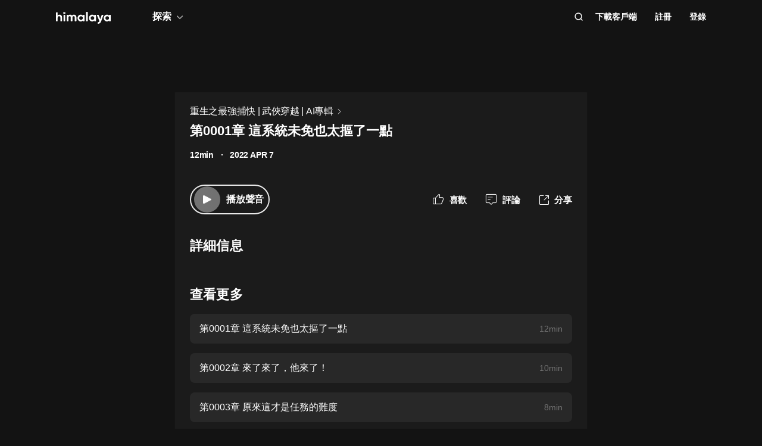

--- FILE ---
content_type: text/html; charset=utf-8
request_url: https://www.himalaya.com/episode/0001-167979254
body_size: 21061
content:
<!DOCTYPE html><html lang="zh"><head><meta charSet="utf-8"/><meta content="webkit" name="renderer"/><meta http-equiv="x-dns-prefetch-control" content="on"/><meta http-equiv="X-UA-Compatible" content="IE=Edge,chrome=1"/><link rel="dns-prefetch" href="//s1.himalaya.com"/><link rel="dns-prefetch" href="//cdn.himalaya.com"/><link rel="dns-prefetch" href="//api.himalaya.com"/><link rel="dns-prefetch" href="//apisg.himalaya.com"/><meta name="viewport" content="width=device-width"/><meta name="google-site-verification" content="hGFuuGBh6ZfjR_q1Gsa7qmEvuIbLPpC0otRI7jztoM4"/><script>
  var vh = window.innerHeight * 0.01;
  document.documentElement.style.setProperty('--vh', vh + 'px');
</script><script>!function(){var analytics=window.analytics=window.analytics||[];if(!analytics.initialize)if(analytics.invoked)window.console&&console.error&&console.error("Segment snippet included twice.");else{analytics.invoked=!0;analytics.methods=["trackSubmit","trackClick","trackLink","trackForm","pageview","identify","reset","group","track","ready","alias","debug","page","once","off","on","addSourceMiddleware","addIntegrationMiddleware","setAnonymousId","addDestinationMiddleware"];analytics.factory=function(e){return function(){var t=Array.prototype.slice.call(arguments);t.unshift(e);analytics.push(t);return analytics}};for(var e=0;e<analytics.methods.length;e++){var key=analytics.methods[e];analytics[key]=analytics.factory(key)}
analytics.load=function(key,e){var t=document.createElement("script");t.type="text/javascript";t.async=!0;t.src="https://cdn.segment.com/analytics.js/v1/" + key + "/analytics.min.js";var n=document.getElementsByTagName("script")[0];n.parentNode.insertBefore(t,n);analytics._loadOptions=e};analytics._writeKey="QBvpT8UXPJk5NU20aYUEDunBSMQJlaIe";analytics.SNIPPET_VERSION="4.13.2";
analytics.load("QBvpT8UXPJk5NU20aYUEDunBSMQJlaIe");
}}();</script><script async="" src="https://www.googletagmanager.com/gtag/js?id=UA-119165824-3"></script><script>
  window.dataLayer = window.dataLayer || [];
  function gtag(){dataLayer.push(arguments);}
  gtag('js', new Date());

  gtag('config', 'UA-119165824-3');</script><script>window.fbAsyncInit = function()
{window.FB.init({
  appId: '380898640180831',
  autoLogAppEvents: true,
  xfbml: true,
  version: 'v12.0'
})}</script><script async="" defer="" crossorigin="anonymous" src="https://connect.facebook.net/en_US/sdk.js"></script><script defer="" src="https://res.wx.qq.com/connect/zh_CN/htmledition/js/wxLogin.js"></script><title>第0001章 這系統未免也太摳了一點 -【有聲書】重生之最強捕快 | 武俠穿越 | AI專輯 | Himalaya有聲</title><meta property="fb:app_id" content="797171033818211"/><meta property="og:url" content="https://www.himalaya.com/episode/0001-ai-167979254"/><meta property="og:title" content="第0001章 這系統未免也太摳了一點 -【有聲書】重生之最強捕快 | 武俠穿越 | AI專輯 | Himalaya有聲"/><meta property="og:description" content="第0001章 這系統未免也太摳了一點 免費收聽。有聲書重生之最強捕快 | 武俠穿越 | AI專輯全集免費收聽。"/><meta property="og:image" content="http://imagev2.xmcdn.com/storages/c4f8-audiofreehighqps/30/F9/GKwRIJIGFyTcAANd_wEw2gmP.jpeg!op_type=3&amp;columns=640&amp;rows=640"/><meta property="og:image:width" content="290"/><meta property="og:image:height" content="290"/><meta property="og:type" content="music.song"/><meta name="twitter:title" content="第0001章 這系統未免也太摳了一點 -【有聲書】重生之最強捕快 | 武俠穿越 | AI專輯 | Himalaya有聲"/><meta name="twitter:description" content="第0001章 這系統未免也太摳了一點 免費收聽。有聲書重生之最強捕快 | 武俠穿越 | AI專輯全集免費收聽。"/><meta name="twitter:image" content="http://imagev2.xmcdn.com/storages/c4f8-audiofreehighqps/30/F9/GKwRIJIGFyTcAANd_wEw2gmP.jpeg!op_type=3&amp;columns=640&amp;rows=640"/><meta name="description" content="第0001章 這系統未免也太摳了一點 免費收聽。有聲書重生之最強捕快 | 武俠穿越 | AI專輯全集免費收聽。"/><meta name="keywords" content="重生之最強捕快 | 武俠穿越 | AI專輯,有聲書,有聲小說,聽書,有聲讀物,免費收聽,himalaya,喜馬拉雅國際版"/><link rel="search" type="application/opensearchdescription+xml" href="/openSearch.xml" title="himalaya"/><link rel="canonical" href="https://www.himalaya.com/episode/0001-ai-167979254"/><script type="application/ld+json">{"@context":"https://schema.org","@graph":[{"@type":"WebSite","@id":"https://www.himalaya.com/tw#website","url":"https://www.himalaya.com/tw","name":"Himalaya有聲","description":"Himalaya作為優質有聲平台，提供使用者100,000+全球暢銷有聲書、有聲小說、世界名校英文課、業界專家課程等內容，讓你的生活更豐富。","inLanguage":"zh","publisher":{"@id":"https://www.himalaya.com/tw#organization"}},{"@type":"Organization","@id":"https://www.himalaya.com/tw#organization","name":"Himalaya有聲","url":"https://www.himalaya.com/tw","logo":"https://cdn.himalaya.com/5d687b70ccd34c1993e8300d815420e4.png?auth_key=4102416000-1234-0-40b6a1efa69496be639ce4668226e685","sameAs":["https://www.facebook.com/himalayalearning","https://twitter.com/himalaya_app"]}]}</script><meta name="next-head-count" content="34"/><link rel="preload" href="https://s1.himalaya.com/hmly-static/hmly-next-static/2.53.4/yx_public/_next/static/css/0984324805d135196975.css" as="style"/><link rel="stylesheet" href="https://s1.himalaya.com/hmly-static/hmly-next-static/2.53.4/yx_public/_next/static/css/0984324805d135196975.css" data-n-g=""/><link rel="preload" href="https://s1.himalaya.com/hmly-static/hmly-next-static/2.53.4/yx_public/_next/static/css/86e687fd3ffe02dec053.css" as="style"/><link rel="stylesheet" href="https://s1.himalaya.com/hmly-static/hmly-next-static/2.53.4/yx_public/_next/static/css/86e687fd3ffe02dec053.css" data-n-p=""/><link rel="preload" href="https://s1.himalaya.com/hmly-static/hmly-next-static/2.53.4/yx_public/_next/static/css/b4a6a3c35de2313260c7.css" as="style"/><link rel="stylesheet" href="https://s1.himalaya.com/hmly-static/hmly-next-static/2.53.4/yx_public/_next/static/css/b4a6a3c35de2313260c7.css" data-n-p=""/><noscript data-n-css=""></noscript><link rel="preload" href="https://s1.himalaya.com/hmly-static/hmly-next-static/2.53.4/yx_public/_next/static/chunks/main-cc15fd147b7fbea7cfe5.js" as="script"/><link rel="preload" href="https://s1.himalaya.com/hmly-static/hmly-next-static/2.53.4/yx_public/_next/static/chunks/webpack-4baece80eb702b4d69f3.js" as="script"/><link rel="preload" href="https://s1.himalaya.com/hmly-static/hmly-next-static/2.53.4/yx_public/_next/static/chunks/framework.0389e7e7bd92e015fd9c.js" as="script"/><link rel="preload" href="https://s1.himalaya.com/hmly-static/hmly-next-static/2.53.4/yx_public/_next/static/chunks/e82996df.9b450105b82cdf7e2ea2.js" as="script"/><link rel="preload" href="https://s1.himalaya.com/hmly-static/hmly-next-static/2.53.4/yx_public/_next/static/chunks/md5.73ad5b6a33fb5aedbfbf.js" as="script"/><link rel="preload" href="https://s1.himalaya.com/hmly-static/hmly-next-static/2.53.4/yx_public/_next/static/chunks/commons.d8fd0f4e9702fe60611c.js" as="script"/><link rel="preload" href="https://s1.himalaya.com/hmly-static/hmly-next-static/2.53.4/yx_public/_next/static/chunks/pages/_app-030fbc984fb582d9d925.js" as="script"/><link rel="preload" href="https://s1.himalaya.com/hmly-static/hmly-next-static/2.53.4/yx_public/_next/static/chunks/67800420a5138fcf739e8d69e50d1e57f892a4f0.d912e1fe289e3d02c867.js" as="script"/><link rel="preload" href="https://s1.himalaya.com/hmly-static/hmly-next-static/2.53.4/yx_public/_next/static/chunks/9ff72a95d82c32a7a659bb78fb6aab83bfa1f3e5.a0642c2d82d9c82d3d91.js" as="script"/><link rel="preload" href="https://s1.himalaya.com/hmly-static/hmly-next-static/2.53.4/yx_public/_next/static/chunks/eee9b9f5ddb4726bd49f5cecf04658f54f8abf94.b6897a826315ba16f098.js" as="script"/><link rel="preload" href="https://s1.himalaya.com/hmly-static/hmly-next-static/2.53.4/yx_public/_next/static/chunks/eee9b9f5ddb4726bd49f5cecf04658f54f8abf94_CSS.dd32408e2471bd10af40.js" as="script"/><link rel="preload" href="https://s1.himalaya.com/hmly-static/hmly-next-static/2.53.4/yx_public/_next/static/chunks/pages/episode/%5BepisodeName%5D-be2758766ebbf99a18f5.js" as="script"/></head><body><div id="__next"><script>
!(function(c,b,d,a){c[a]||(c[a]={});c[a].config={pid:"d26nqmnh5l@62d3d3a1af9336f",appType:"web",imgUrl:"https://retcode-us-west-1.arms.aliyuncs.com/r.png?",
sendResource:true,enableLinkTrace:true,behavior:true,useFmp:true,environment:'prod',release:"2.53.4",urlHelper: function name(page) {
const pageName = window.location.pathname;const reg = /\/([a-z\-_]+)/g;const matchArray = reg.exec(pageName);return matchArray[0] ? matchArray[0] +  '/**' : page;
},};with(b)with(body)with(insertBefore(createElement("script"),firstChild))setAttribute("crossorigin","",src=d)
})(window,document,"https://retcode.alicdn.com/retcode/bl.js","__bl");</script><div class="header-box"><div class="View_anchor__3grsi"></div><div class="View_headerContainer__2NSNb View_notTransparent__1Olon"><header class="View_header__3cC2o"><div class="View_logoContainer__2J2mr"><a class="View_href__1JI3o" aria-label="visit himalaya" title="himalaya" href="/tw"><div class="cat-iconsvg View_logo__2ykDD"><svg width="92" height="20" viewBox="0 0 92 20" fill="none" xmlns="http://www.w3.org/2000/svg"><path fill-rule="evenodd" clip-rule="evenodd" d="M52.7255 0H51.2202C50.8534 0 50.556 0.291062 50.556 0.650017V15.0441C50.556 15.4032 50.8534 15.6942 51.2202 15.6942H52.7255C53.0922 15.6942 53.3896 15.4032 53.3896 15.0441V0.650017C53.3896 0.291062 53.0922 0 52.7255 0ZM10.2575 9.09392V15.0441C10.2575 15.4031 9.96014 15.6942 9.59332 15.6942H8.08815C7.72133 15.6942 7.42396 15.4031 7.42396 15.0441V9.43802C7.42396 7.97619 6.52365 7.2237 5.24938 7.2237C3.86568 7.2237 2.83355 8.01933 2.83355 9.88954V15.0441C2.83355 15.4031 2.53618 15.6942 2.16936 15.6942H0.664191C0.297373 15.6942 0 15.4031 0 15.0441V1.29504C0 0.936011 0.297373 0.644949 0.664191 0.644949H2.16936C2.53618 0.644949 2.83355 0.936011 2.83355 1.29504V6.14864C3.49252 5.18116 4.63449 4.64367 6.10642 4.64367C8.4345 4.64367 10.2575 6.23461 10.2575 9.09392ZM13.3362 4.945H14.8415C15.2083 4.945 15.5056 5.23607 15.5056 5.5951V15.0442C15.5056 15.4031 15.2083 15.6942 14.8415 15.6942H13.3362C12.9694 15.6942 12.6721 15.4031 12.6721 15.0442V5.5951C12.6721 5.23607 12.9694 4.945 13.3362 4.945ZM34.3944 15.0441V9.07278C34.3944 6.38525 32.7474 4.64367 30.2434 4.64367C28.7494 4.64367 27.6515 5.2243 26.9705 6.19186C26.3556 5.20269 25.3451 4.64367 23.9834 4.64367C22.5777 4.64367 21.545 5.18116 20.9301 6.08436V5.59512C20.9301 5.23601 20.6329 4.94503 20.266 4.94503H18.7608C18.394 4.94503 18.0966 5.23601 18.0966 5.59512V15.0441C18.0966 15.4031 18.394 15.6942 18.7608 15.6942H20.266C20.6329 15.6942 20.9301 15.4031 20.9301 15.0441V9.65302C20.9301 8.04047 21.7868 7.2237 22.9949 7.2237C24.181 7.2237 24.84 7.99772 24.84 9.26616V15.0441C24.84 15.4031 25.1374 15.6942 25.5042 15.6942H27.0089C27.3758 15.6942 27.6731 15.4031 27.6731 15.0441V9.65302C27.6731 8.04047 28.464 7.2237 29.7162 7.2237C30.9023 7.2237 31.5609 7.99772 31.5609 9.26616V15.0441C31.5609 15.4031 31.8583 15.6942 32.2251 15.6942H33.7303C34.0971 15.6942 34.3944 15.4031 34.3944 15.0441ZM45.1549 10.3196C45.1549 8.51365 43.8589 7.28796 42.1017 7.28796C40.3664 7.28796 39.0704 8.51365 39.0704 10.3196C39.0704 12.1255 40.3664 13.3508 42.1017 13.3508C43.8589 13.3508 45.1549 12.1255 45.1549 10.3196ZM47.9884 5.5951V15.0442C47.9884 15.4031 47.691 15.6942 47.3242 15.6942H45.8191C45.4522 15.6942 45.1549 15.4031 45.1549 15.0442V14.4257C44.364 15.3933 43.1779 15.9951 41.5746 15.9951C38.6532 15.9951 36.2369 13.523 36.2369 10.3196C36.2369 7.11618 38.6532 4.64365 41.5746 4.64365C43.1779 4.64365 44.364 5.24597 45.1549 6.21345V5.5951C45.1549 5.23607 45.4522 4.945 45.8191 4.945H47.3242C47.691 4.945 47.9884 5.23607 47.9884 5.5951ZM64.3273 10.3196C64.3273 8.51365 63.0314 7.28796 61.2741 7.28796C59.5389 7.28796 58.2429 8.51365 58.2429 10.3196C58.2429 12.1255 59.5389 13.3508 61.2741 13.3508C63.0314 13.3508 64.3273 12.1255 64.3273 10.3196ZM67.1609 5.5951V15.0442C67.1609 15.4031 66.8635 15.6942 66.4967 15.6942H64.9915C64.6247 15.6942 64.3273 15.4031 64.3273 15.0442V14.4257C63.5364 15.3933 62.3503 15.9951 60.747 15.9951C57.8257 15.9951 55.4094 13.523 55.4094 10.3196C55.4094 7.11618 57.8257 4.64365 60.747 4.64365C62.3503 4.64365 63.5364 5.24597 64.3273 6.21345V5.5951C64.3273 5.23607 64.6247 4.945 64.9915 4.945H66.4967C66.8635 4.945 67.1609 5.23607 67.1609 5.5951ZM79.5959 5.81748C79.7536 5.39346 79.4327 4.945 78.9718 4.945H77.3692C77.0827 4.945 76.8285 5.12487 76.7386 5.3911L74.4508 12.1683L71.7599 5.36054C71.6609 5.1101 71.4148 4.945 71.1404 4.945H69.5009C69.0253 4.945 68.7039 5.41994 68.8894 5.84868L73.0014 15.3502C72.5473 16.5911 71.8976 17.2417 70.7293 17.3844C70.3881 17.4261 70.1237 17.6948 70.1237 18.0313V19.3464C70.1237 19.7154 70.4395 20.0147 70.8162 19.9994C73.2261 19.9013 74.8776 18.5266 75.9227 15.6942L79.5959 5.81748ZM89.1665 10.3196C89.1665 8.51365 87.8705 7.28796 86.1132 7.28796C84.378 7.28796 83.0821 8.51365 83.0821 10.3196C83.0821 12.1255 84.378 13.3508 86.1132 13.3508C87.8705 13.3508 89.1665 12.1255 89.1665 10.3196ZM92 5.5951V15.0442C92 15.4031 91.7026 15.6942 91.3358 15.6942H89.8306C89.4638 15.6942 89.1665 15.4031 89.1665 15.0442V14.4257C88.3756 15.3933 87.1895 15.9951 85.5862 15.9951C82.6648 15.9951 80.2485 13.523 80.2485 10.3196C80.2485 7.11618 82.6648 4.64365 85.5862 4.64365C87.1895 4.64365 88.3756 5.24597 89.1665 6.21345V5.5951C89.1665 5.23607 89.4638 4.945 89.8306 4.945H91.3358C91.7026 4.945 92 5.23607 92 5.5951ZM12.4066 3.15632V0.629178C12.4066 0.167046 12.9035 -0.133602 13.3259 0.0730641L15.9078 1.33664C16.376 1.56578 16.376 2.21972 15.9078 2.44879L13.3259 3.71244C12.9035 3.9191 12.4066 3.61853 12.4066 3.15632Z" fill="white"></path></svg></div></a></div><div class="View_nav__5_OUS"><div class="View_navItem__1EWzp View_explore__Cvrcw"><div class="explore_explore__3NRiO"><p class="explore_text__1S1ar">探索</p><div class="explore_explorePopUp__1vI-r explore_fadeOut__2muHW"><div class="hmly-flex-c hmly-w100"><div class="cat-loading cat-loading-circle" style="width:30px;height:30px;border-color:#fff;border-width:2px;border-bottom-color:transparent"></div></div></div></div></div><div class="View_navRight__2l12d"><i class="cat-icon cat-icon-search View_searchIcon__3rXVY"></i><a class="View_navItem__1EWzp View_cursor__27upX" href="/download">下載客戶端</a><div class="View_navItem__1EWzp View_avatar__8KZ-M"><div class="View_hmlyAvatar__3HDxw"><ul class="View_user__3l3AB"><li class="View_item__ne91Q View_register__3k0XF"><a class="View_link1__1PTwL">註冊</a></li><li class="View_item__ne91Q"><a class="View_link1__1PTwL" href="/login">登錄</a></li></ul></div></div></div></div></header></div></div><div class="hmly-dark View_mainPC__3m6XW"><div class="View_episodes__wYdAT"><div class="View_container__Dr0zH"><a class="View_albumLinkW__1l4m5" href="/courses/ai-3715332"><span class="View_albumLink__2qFk8">重生之最強捕快 | 武俠穿越 | AI專輯</span><i class="cat-icon cat-icon-right View_right__m9Kfs"></i></a><p class="View_episodeLink__2e0tG">第0001章 這系統未免也太摳了一點</p><div class="View_time__mOOOe"><span>12min</span><span class="View_createTime__KbaQu">2022 APR 7</span></div><div class="View_controlBox__3bxP9"><div class="View_ctrlL__3MEAH"><button class="player-btn_playBtn__1cHt7 View_playBtn__3H0Ze"><div class="player-btn_iconWrapper__D7KcS"><span class="player-btn_iconPlay__2J14D"></span></div></button><span class="View_playEpisode__29ant">播放聲音</span></div><div class="View_ctrlR__2V5eR"><div class="View_ctrlItem__3uy6r"><i class="cat-icon cat-icon-like View_itemIcon__1tWpr"></i><span class="View_itemText__3ncWn">喜歡</span></div><div class="View_ctrlItem__3uy6r"><i class="cat-icon cat-icon-comment View_itemIcon__1tWpr"></i><span class="View_itemText__3ncWn">評論</span></div><div class="View_ctrlItem__3uy6r"><i class="cat-icon cat-icon-share View_itemIcon__1tWpr View_shareIcon__dGHPW"></i><span class="View_itemText__3ncWn">分享</span></div></div></div><h4 class="View_dTitle__3sw0L">詳細信息</h4><div class="View_dContent__1McuZ"></div><div><h4 class="View_seeMore__2jt2U">查看更多</h4><div><a class="View_item__3jtJY" href="/episode/0001-167979254"><p class="View_title__3hIcn" title="第0001章 這系統未免也太摳了一點">第0001章 這系統未免也太摳了一點</p><span class="View_duration__3dr8Y">12min</span></a><a class="View_item__3jtJY" href="/episode/0002-167979255"><p class="View_title__3hIcn" title="第0002章 來了來了，他來了！">第0002章 來了來了，他來了！</p><span class="View_duration__3dr8Y">10min</span></a><a class="View_item__3jtJY" href="/episode/0003-167979256"><p class="View_title__3hIcn" title="第0003章 原來這才是任務的難度">第0003章 原來這才是任務的難度</p><span class="View_duration__3dr8Y">8min</span></a><a class="View_item__3jtJY" href="/episode/0004-167979257"><p class="View_title__3hIcn" title="第0004章 可憐天下父母心">第0004章 可憐天下父母心</p><span class="View_duration__3dr8Y">8min</span></a><a class="View_item__3jtJY" href="/episode/0005-167979258"><p class="View_title__3hIcn" title="第0005章 唯一的線索">第0005章 唯一的線索</p><span class="View_duration__3dr8Y">8min</span></a><a class="View_item__3jtJY" href="/episode/0006-167979259"><p class="View_title__3hIcn" title="第0006章 真傻還是假傻？">第0006章 真傻還是假傻？</p><span class="View_duration__3dr8Y">9min</span></a><a class="View_item__3jtJY" href="/episode/0007-167979260"><p class="View_title__3hIcn" title="第0007章 頭一次后悔">第0007章 頭一次后悔</p><span class="View_duration__3dr8Y">8min</span></a><a class="View_item__3jtJY" href="/episode/0008-167979261"><p class="View_title__3hIcn" title="第0008章 男兒血性">第0008章 男兒血性</p><span class="View_duration__3dr8Y">8min</span></a></div></div></div></div></div><footer class="View_hmlyFooter__3S-el"><div class="View_container__2xRsY"><div class="View_top__3i320"><div class="View_left__2qZKf"><a class="View_logo__2CNVC" aria-label="visit himalaya" href="/"><div class="cat-iconsvg View_logo__2CNVC"><svg width="92" height="20" viewBox="0 0 92 20" fill="none" xmlns="http://www.w3.org/2000/svg"><path fill-rule="evenodd" clip-rule="evenodd" d="M52.7255 0H51.2202C50.8534 0 50.556 0.291062 50.556 0.650017V15.0441C50.556 15.4032 50.8534 15.6942 51.2202 15.6942H52.7255C53.0922 15.6942 53.3896 15.4032 53.3896 15.0441V0.650017C53.3896 0.291062 53.0922 0 52.7255 0ZM10.2575 9.09392V15.0441C10.2575 15.4031 9.96014 15.6942 9.59332 15.6942H8.08815C7.72133 15.6942 7.42396 15.4031 7.42396 15.0441V9.43802C7.42396 7.97619 6.52365 7.2237 5.24938 7.2237C3.86568 7.2237 2.83355 8.01933 2.83355 9.88954V15.0441C2.83355 15.4031 2.53618 15.6942 2.16936 15.6942H0.664191C0.297373 15.6942 0 15.4031 0 15.0441V1.29504C0 0.936011 0.297373 0.644949 0.664191 0.644949H2.16936C2.53618 0.644949 2.83355 0.936011 2.83355 1.29504V6.14864C3.49252 5.18116 4.63449 4.64367 6.10642 4.64367C8.4345 4.64367 10.2575 6.23461 10.2575 9.09392ZM13.3362 4.945H14.8415C15.2083 4.945 15.5056 5.23607 15.5056 5.5951V15.0442C15.5056 15.4031 15.2083 15.6942 14.8415 15.6942H13.3362C12.9694 15.6942 12.6721 15.4031 12.6721 15.0442V5.5951C12.6721 5.23607 12.9694 4.945 13.3362 4.945ZM34.3944 15.0441V9.07278C34.3944 6.38525 32.7474 4.64367 30.2434 4.64367C28.7494 4.64367 27.6515 5.2243 26.9705 6.19186C26.3556 5.20269 25.3451 4.64367 23.9834 4.64367C22.5777 4.64367 21.545 5.18116 20.9301 6.08436V5.59512C20.9301 5.23601 20.6329 4.94503 20.266 4.94503H18.7608C18.394 4.94503 18.0966 5.23601 18.0966 5.59512V15.0441C18.0966 15.4031 18.394 15.6942 18.7608 15.6942H20.266C20.6329 15.6942 20.9301 15.4031 20.9301 15.0441V9.65302C20.9301 8.04047 21.7868 7.2237 22.9949 7.2237C24.181 7.2237 24.84 7.99772 24.84 9.26616V15.0441C24.84 15.4031 25.1374 15.6942 25.5042 15.6942H27.0089C27.3758 15.6942 27.6731 15.4031 27.6731 15.0441V9.65302C27.6731 8.04047 28.464 7.2237 29.7162 7.2237C30.9023 7.2237 31.5609 7.99772 31.5609 9.26616V15.0441C31.5609 15.4031 31.8583 15.6942 32.2251 15.6942H33.7303C34.0971 15.6942 34.3944 15.4031 34.3944 15.0441ZM45.1549 10.3196C45.1549 8.51365 43.8589 7.28796 42.1017 7.28796C40.3664 7.28796 39.0704 8.51365 39.0704 10.3196C39.0704 12.1255 40.3664 13.3508 42.1017 13.3508C43.8589 13.3508 45.1549 12.1255 45.1549 10.3196ZM47.9884 5.5951V15.0442C47.9884 15.4031 47.691 15.6942 47.3242 15.6942H45.8191C45.4522 15.6942 45.1549 15.4031 45.1549 15.0442V14.4257C44.364 15.3933 43.1779 15.9951 41.5746 15.9951C38.6532 15.9951 36.2369 13.523 36.2369 10.3196C36.2369 7.11618 38.6532 4.64365 41.5746 4.64365C43.1779 4.64365 44.364 5.24597 45.1549 6.21345V5.5951C45.1549 5.23607 45.4522 4.945 45.8191 4.945H47.3242C47.691 4.945 47.9884 5.23607 47.9884 5.5951ZM64.3273 10.3196C64.3273 8.51365 63.0314 7.28796 61.2741 7.28796C59.5389 7.28796 58.2429 8.51365 58.2429 10.3196C58.2429 12.1255 59.5389 13.3508 61.2741 13.3508C63.0314 13.3508 64.3273 12.1255 64.3273 10.3196ZM67.1609 5.5951V15.0442C67.1609 15.4031 66.8635 15.6942 66.4967 15.6942H64.9915C64.6247 15.6942 64.3273 15.4031 64.3273 15.0442V14.4257C63.5364 15.3933 62.3503 15.9951 60.747 15.9951C57.8257 15.9951 55.4094 13.523 55.4094 10.3196C55.4094 7.11618 57.8257 4.64365 60.747 4.64365C62.3503 4.64365 63.5364 5.24597 64.3273 6.21345V5.5951C64.3273 5.23607 64.6247 4.945 64.9915 4.945H66.4967C66.8635 4.945 67.1609 5.23607 67.1609 5.5951ZM79.5959 5.81748C79.7536 5.39346 79.4327 4.945 78.9718 4.945H77.3692C77.0827 4.945 76.8285 5.12487 76.7386 5.3911L74.4508 12.1683L71.7599 5.36054C71.6609 5.1101 71.4148 4.945 71.1404 4.945H69.5009C69.0253 4.945 68.7039 5.41994 68.8894 5.84868L73.0014 15.3502C72.5473 16.5911 71.8976 17.2417 70.7293 17.3844C70.3881 17.4261 70.1237 17.6948 70.1237 18.0313V19.3464C70.1237 19.7154 70.4395 20.0147 70.8162 19.9994C73.2261 19.9013 74.8776 18.5266 75.9227 15.6942L79.5959 5.81748ZM89.1665 10.3196C89.1665 8.51365 87.8705 7.28796 86.1132 7.28796C84.378 7.28796 83.0821 8.51365 83.0821 10.3196C83.0821 12.1255 84.378 13.3508 86.1132 13.3508C87.8705 13.3508 89.1665 12.1255 89.1665 10.3196ZM92 5.5951V15.0442C92 15.4031 91.7026 15.6942 91.3358 15.6942H89.8306C89.4638 15.6942 89.1665 15.4031 89.1665 15.0442V14.4257C88.3756 15.3933 87.1895 15.9951 85.5862 15.9951C82.6648 15.9951 80.2485 13.523 80.2485 10.3196C80.2485 7.11618 82.6648 4.64365 85.5862 4.64365C87.1895 4.64365 88.3756 5.24597 89.1665 6.21345V5.5951C89.1665 5.23607 89.4638 4.945 89.8306 4.945H91.3358C91.7026 4.945 92 5.23607 92 5.5951ZM12.4066 3.15632V0.629178C12.4066 0.167046 12.9035 -0.133602 13.3259 0.0730641L15.9078 1.33664C16.376 1.56578 16.376 2.21972 15.9078 2.44879L13.3259 3.71244C12.9035 3.9191 12.4066 3.61853 12.4066 3.15632Z" fill="white"></path></svg></div></a><div class="View_langContainer__v6Vjh"><div class="lang_countrySelect__1aRqP"><div><div class="country-drop_selectInfo__2b37v">選擇您的地區</div><div class="country-drop_countryName__2VIUv">United States</div></div></div></div><a class="social_link__2_frQ" href="https://www.facebook.com/himalayalearning" target="_blank" rel="noreferrer"><div class="cat-lazy cat-lazy-img social_logo__36dCD"><div class="cat-lazy-img-container pdr_1"><div class="cat-lazy-img-box" style="background-color:#282828"><img src="[data-uri]" alt="facebook" class="rectangle"/></div></div></div></a><a class="social_link__2_frQ" href="https://twitter.com/himalaya_app" target="_blank" rel="noreferrer"><div class="cat-lazy cat-lazy-img social_logo__36dCD"><div class="cat-lazy-img-container pdr_1"><div class="cat-lazy-img-box" style="background-color:#282828"><img src="[data-uri]" alt="twitter" class="rectangle"/></div></div></div></a></div><div><div class="website_webSiteLink__1DcFC"><div class="website_company__1bCoW"><span class="website_companyTitle__2lvjE">公司信息</span><div class="website_link___GLT6"><a href="/about">關於我們</a></div><div class="website_link___GLT6"></div><div class="website_link___GLT6"></div><div class="website_link___GLT6"><a class="contact-us" href="mailto:support@himalaya.com" title="聯繫我們" target="_blank" rel="noreferrer">聯繫我們</a></div></div><div class="website_communities__El4n9"><span class="website_communitiesTitle__1EHqm">社區</span><div class="website_link___GLT6"><a href="https://medium.com/@himalaya" target="_blank" rel="noreferrer">媒體</a></div><div class="website_link___GLT6"><a target="_blank" rel="noreferrer" href="/redeem">兌換權益</a></div></div></div><div class="download_downloadApp__WGIYY" id="download"><p class="download_title__1ZYqe">下載客戶端</p><div class="download-icon"><div class="download_androidBox__22txT"><a class="View_android__316IO" target="_blank" href=""><div class="cat-lazy cat-lazy-img fit"><div class="cat-lazy-img-container" style="padding-bottom:32.59%"><div class="cat-lazy-img-box" style="background-color:#282828"><img src="[data-uri]" alt="google play" class="rectangle"/></div></div></div></a></div><div class="download_appleBox__2H322"><a class="View_apple__3XEyu" target="_blank" href=""><div class="cat-lazy cat-lazy-img fit"><div class="cat-lazy-img-container" style="padding-bottom:32.59%"><div class="cat-lazy-img-box" style="background-color:#282828"><img src="[data-uri]" alt="app store" class="rectangle"/></div></div></div></a></div></div></div></div></div><div class="View_bottom__31bxO"><p>© 2026 Himalaya Media, Inc. 保留所有權利。</p><div><a class="basic_link__234b8" href="/privacy">隱私政策</a><a class="basic_link__234b8" href="/term">使用條款</a><a class="basic_link__234b8" href="/faq">常見問題回答</a></div></div></div></footer></div><script id="__NEXT_DATA__" type="application/json">{"props":{"pageProps":{"episodeInfo":{"userSource":2,"downloadSize":3102137,"downloadUrl":"https://cdn.himalaya.com/da6168b83a2c4852a4614b913bd976d9.m4a?auth_key=4102416000-1234-0-6e4f97d9ef1d44d92c98a9b7e6752afb","playUrl32":"https://cdn.himalaya.com/da6168b83a2c4852a4614b913bd976d9.m4a?auth_key=4102416000-1234-0-6e4f97d9ef1d44d92c98a9b7e6752afb","isAuthorized":true,"activityId":0,"coverSmall":"http://imagev2.xmcdn.com/storages/c4f8-audiofreehighqps/30/F9/GKwRIJIGFyTcAANd_wEw2gmP.jpeg!op_type=3\u0026columns=640\u0026rows=640","processState":2,"playUrl64":"https://cdn.himalaya.com/da6168b83a2c4852a4614b913bd976d9.m4a?auth_key=4102416000-1234-0-6e4f97d9ef1d44d92c98a9b7e6752afb","playPathHq":"","playtimes":4,"albumId":3715332,"status":1,"categoryId":169,"coverLarge":"http://imagev2.xmcdn.com/storages/c4f8-audiofreehighqps/30/F9/GKwRIJIGFyTcAANd_wEw2gmP.jpeg!op_type=3\u0026columns=640\u0026rows=640","isPaid":false,"title":"第0001章 這系統未免也太摳了一點","createdAt":1649336402000,"downloadAacSize":2400931,"id":167979254,"trackId":167979254,"uid":5811829,"coverMiddle":"http://imagev2.xmcdn.com/storages/c4f8-audiofreehighqps/30/F9/GKwRIJIGFyTcAANd_wEw2gmP.jpeg!op_type=3\u0026columns=640\u0026rows=640","isPublic":true,"isDeleted":false,"duration":775,"downloadAacUrl":"https://cdn.himalaya.com/da6168b83a2c4852a4614b913bd976d9.m4a?auth_key=4102416000-1234-0-6e4f97d9ef1d44d92c98a9b7e6752afb","isFree":true,"playPathAacv164":"https://cdn.himalaya.com/da6168b83a2c4852a4614b913bd976d9.m4a?auth_key=4102416000-1234-0-6e4f97d9ef1d44d92c98a9b7e6752afb","playPathAacv224":"https://cdn.himalaya.com/da6168b83a2c4852a4614b913bd976d9.m4a?auth_key=4102416000-1234-0-6e4f97d9ef1d44d92c98a9b7e6752afb","thumbUpCounts":0,"visibleType":0,"comments":0,"shares":0,"likes":0,"explicit":0,"secondCategory":{"id":169,"title":"小說","seoTitle":"Fiction"},"albumTitle":"重生之最強捕快 | 武俠穿越 | AI專輯","albumProduct":{"albumId":10115180000,"retailSaleModes":[{"saleModeType":3,"price":400,"originalPrice":0,"continuousSubscribePrice":400,"continuousSubscribeCurrencyTypeName":"TWD","currencyCode":"TWD","currencySymbol":"NT$","vipItemId":10115080000,"discountDtos":[{"desc":"7天免費試用","discountType":1,"price":0,"discountPeriod":{"periodUnit":0,"numberOfPeriods":7},"isDefault":true,"promotionCode":"cn7","promotionOutCodeNo":"47494426"},{"desc":"7天免費試用","discountType":2,"price":30,"discountPeriod":{"periodUnit":0,"numberOfPeriods":1},"isDefault":true,"promotionCode":"disct30","promotionOutCodeNo":"63822344","discountRate":"0.3"},{"desc":"7天免費試用","discountType":2,"price":30,"discountPeriod":{"periodUnit":0,"numberOfPeriods":1},"isDefault":true,"promotionCode":"summers","promotionOutCodeNo":"29396561","discountRate":"0.143"}],"itemId":"1011509780000","purchaseDescription":"立即開通會員","promotionDescription":"7天免費試用","priorityId":5,"productType":47,"permissionPeriod":{"periodUnit":3,"numberOfPeriods":1},"newCurrencySymbol":"NT$"},{"saleModeType":3,"price":1830,"originalPrice":0,"continuousSubscribePrice":1830,"continuousSubscribeCurrencyTypeName":"TWD","currencyCode":"TWD","currencySymbol":"NT$","vipItemId":10115180000,"discountDtos":[{"desc":"7天免費試用","discountType":1,"price":0,"discountPeriod":{"periodUnit":0,"numberOfPeriods":7},"isDefault":true,"promotionCode":"cnannual7","promotionOutCodeNo":"17497010"}],"itemId":"1011519780000","perMonthPrice":152.5,"purchaseDescription":"立即開通會員","promotionDescription":"7天免費試用","priorityId":6,"productType":47,"permissionPeriod":{"periodUnit":4,"numberOfPeriods":1},"newCurrencySymbol":"NT$"}],"status":0,"permissionPeriodMonth":12,"permissionPeriodMonthDesc":"One Year's Member","isIapAlbum":false,"itemId":"1011519780000","productTypes":[47,41,48,42,45,43,44,46],"vipItemIds":[10010281000,10020281000,10105050000,10105051000,10105060000,10105061000,10105070000,10105071000,10105080000,10105081000,10105150000,10105151000,10105160000,10105161000,10105170000,10105171000,10105180000,10105181000,10110051000,10110150000,10110151000,10110160000,10110170000,10110171000,10115061000,10115080000,10115081000,10115161000,10115180000,10115181000,10120080000,10120151000,10120180000,10125061000,10125081000,10125161000,10125181000,10130080000,10130161000,10130180000,10135081000,10135181000,10140080000,10140180000,10145081000,10145181000,10146180000,10146181000,10150080000,10150081000,10150180000,10155181000,10156180000,10160081000,10160180000,10160181000,10170081000,10170180000,10170181000,10180081000,10180180000,10180181000,10190081000,10190180000,10190181000,10200081000,10200180000,10200181000,10210081000,10210180000,10210181000,10220081000,10220180000,10220181000,10230081000,10230180000,10230181000,10240081000,10240180000,10240181000,10250081000,10250180000,10250181000,10260081000,10260181000,10270181000,10280181000,10290181000,10300181000,10310181000,10320181000,10330181000,10340181000,10350181000,10360181000,10370181000,10380181000,10390181000,10400181000,10410181000,10420181000,10430181000,10440181000,10450181000,10460181000,10470181000,10480181000,10490181000,10500181000,20010080000,20010081000,20010281000,20020080000,20020081000,20030080000,20030081000,20040080000,20040081000,20150181000,20160180000,20160181000,20170180000,20170181000,20180180000,20180181000,20190180000,20190181000,20200180000,20200181000,20210180000,20210181000,20220180000,20220181000,20230180000,20230181000,20240180000,20240181000,20250180000,20250181000,20260180000,20260181000,20270181000,20280181000,20290181000,20300181000,20310181000,20320181000],"vipCoverUrl":"https://cdn.himalaya.com/aec00d1e0d59499f905234abd5c7add9.jpg?auth_key=4102416000-1234-0-259eab8d9b3043dba0de31cdd0f4e83e","vipTitle":"Himalaya VIP","vipAuthor":"Himalaya VIP"},"albumTagList":[{"id":20,"title":"Audio Book","template":3,"sort":0},{"id":28,"title":"Ximalaya Show","template":3,"sort":0},{"id":29,"title":"Album To Course","template":3,"sort":0},{"id":1240,"title":"小說","template":4,"sort":1}]},"episodeList":[{"userSource":2,"downloadSize":3102137,"downloadUrl":"https://cdn.himalaya.com/da6168b83a2c4852a4614b913bd976d9.m4a?auth_key=4102416000-1234-0-6e4f97d9ef1d44d92c98a9b7e6752afb","playUrl32":"https://cdn.himalaya.com/da6168b83a2c4852a4614b913bd976d9.m4a?auth_key=4102416000-1234-0-6e4f97d9ef1d44d92c98a9b7e6752afb","isAuthorized":true,"activityId":0,"coverSmall":"http://imagev2.xmcdn.com/storages/c4f8-audiofreehighqps/30/F9/GKwRIJIGFyTcAANd_wEw2gmP.jpeg!op_type=3\u0026columns=640\u0026rows=640","processState":2,"playUrl64":"https://cdn.himalaya.com/da6168b83a2c4852a4614b913bd976d9.m4a?auth_key=4102416000-1234-0-6e4f97d9ef1d44d92c98a9b7e6752afb","playPathHq":"","albumId":3715332,"status":1,"categoryId":169,"coverLarge":"http://imagev2.xmcdn.com/storages/c4f8-audiofreehighqps/30/F9/GKwRIJIGFyTcAANd_wEw2gmP.jpeg!op_type=3\u0026columns=640\u0026rows=640","isPaid":false,"title":"第0001章 這系統未免也太摳了一點","createdAt":1649336402000,"downloadAacSize":2400931,"id":167979254,"trackId":167979254,"uid":5811829,"coverMiddle":"http://imagev2.xmcdn.com/storages/c4f8-audiofreehighqps/30/F9/GKwRIJIGFyTcAANd_wEw2gmP.jpeg!op_type=3\u0026columns=640\u0026rows=640","isPublic":true,"isDeleted":false,"duration":775,"downloadAacUrl":"https://cdn.himalaya.com/da6168b83a2c4852a4614b913bd976d9.m4a?auth_key=4102416000-1234-0-6e4f97d9ef1d44d92c98a9b7e6752afb","isFree":true,"playPathAacv164":"https://cdn.himalaya.com/da6168b83a2c4852a4614b913bd976d9.m4a?auth_key=4102416000-1234-0-6e4f97d9ef1d44d92c98a9b7e6752afb","playPathAacv224":"https://cdn.himalaya.com/da6168b83a2c4852a4614b913bd976d9.m4a?auth_key=4102416000-1234-0-6e4f97d9ef1d44d92c98a9b7e6752afb","visibleType":0,"explicit":0,"secondCategory":{"id":169,"title":"小說","seoTitle":"Fiction"},"albumTagList":[{"id":20,"title":"Audio Book","template":3,"sort":0},{"id":28,"title":"Ximalaya Show","template":3,"sort":0},{"id":29,"title":"Album To Course","template":3,"sort":0},{"id":1240,"title":"小說","template":4,"sort":1}]},{"userSource":2,"downloadSize":2554506,"downloadUrl":"https://cdn.himalaya.com/beb2b338536e4437be3b5d6a11ab89f6.m4a?auth_key=4102416000-1234-0-04f922876dc4343e3334bb3b77e28cda","playUrl32":"https://cdn.himalaya.com/beb2b338536e4437be3b5d6a11ab89f6.m4a?auth_key=4102416000-1234-0-04f922876dc4343e3334bb3b77e28cda","isAuthorized":true,"activityId":0,"coverSmall":"http://imagev2.xmcdn.com/storages/c4f8-audiofreehighqps/30/F9/GKwRIJIGFyTcAANd_wEw2gmP.jpeg!op_type=3\u0026columns=640\u0026rows=640","processState":2,"playUrl64":"https://cdn.himalaya.com/beb2b338536e4437be3b5d6a11ab89f6.m4a?auth_key=4102416000-1234-0-04f922876dc4343e3334bb3b77e28cda","playPathHq":"","albumId":3715332,"status":1,"categoryId":169,"coverLarge":"http://imagev2.xmcdn.com/storages/c4f8-audiofreehighqps/30/F9/GKwRIJIGFyTcAANd_wEw2gmP.jpeg!op_type=3\u0026columns=640\u0026rows=640","isPaid":false,"title":"第0002章 來了來了，他來了！","createdAt":1649336402000,"downloadAacSize":1977248,"id":167979255,"trackId":167979255,"uid":5811829,"coverMiddle":"http://imagev2.xmcdn.com/storages/c4f8-audiofreehighqps/30/F9/GKwRIJIGFyTcAANd_wEw2gmP.jpeg!op_type=3\u0026columns=640\u0026rows=640","isPublic":true,"isDeleted":false,"duration":638,"downloadAacUrl":"https://cdn.himalaya.com/beb2b338536e4437be3b5d6a11ab89f6.m4a?auth_key=4102416000-1234-0-04f922876dc4343e3334bb3b77e28cda","isFree":true,"playPathAacv164":"https://cdn.himalaya.com/beb2b338536e4437be3b5d6a11ab89f6.m4a?auth_key=4102416000-1234-0-04f922876dc4343e3334bb3b77e28cda","playPathAacv224":"https://cdn.himalaya.com/beb2b338536e4437be3b5d6a11ab89f6.m4a?auth_key=4102416000-1234-0-04f922876dc4343e3334bb3b77e28cda","visibleType":0,"explicit":0,"secondCategory":{"id":169,"title":"小說","seoTitle":"Fiction"},"albumTagList":[{"id":20,"title":"Audio Book","template":3,"sort":0},{"id":28,"title":"Ximalaya Show","template":3,"sort":0},{"id":29,"title":"Album To Course","template":3,"sort":0},{"id":1240,"title":"小說","template":4,"sort":1}]},{"userSource":2,"downloadSize":2106872,"downloadUrl":"https://cdn.himalaya.com/b48a87b4a77c4d85a7f4fc18cd6f5e63.m4a?auth_key=4102416000-1234-0-7da332d3aafa5b5b98361f6a7b7fdb5a","playUrl32":"https://cdn.himalaya.com/b48a87b4a77c4d85a7f4fc18cd6f5e63.m4a?auth_key=4102416000-1234-0-7da332d3aafa5b5b98361f6a7b7fdb5a","isAuthorized":true,"activityId":0,"coverSmall":"http://imagev2.xmcdn.com/storages/c4f8-audiofreehighqps/30/F9/GKwRIJIGFyTcAANd_wEw2gmP.jpeg!op_type=3\u0026columns=640\u0026rows=640","processState":2,"playUrl64":"https://cdn.himalaya.com/b48a87b4a77c4d85a7f4fc18cd6f5e63.m4a?auth_key=4102416000-1234-0-7da332d3aafa5b5b98361f6a7b7fdb5a","playPathHq":"","albumId":3715332,"status":1,"categoryId":169,"coverLarge":"http://imagev2.xmcdn.com/storages/c4f8-audiofreehighqps/30/F9/GKwRIJIGFyTcAANd_wEw2gmP.jpeg!op_type=3\u0026columns=640\u0026rows=640","isPaid":false,"title":"第0003章 原來這才是任務的難度","createdAt":1649336402000,"downloadAacSize":1631027,"id":167979256,"trackId":167979256,"uid":5811829,"coverMiddle":"http://imagev2.xmcdn.com/storages/c4f8-audiofreehighqps/30/F9/GKwRIJIGFyTcAANd_wEw2gmP.jpeg!op_type=3\u0026columns=640\u0026rows=640","isPublic":true,"isDeleted":false,"duration":526,"downloadAacUrl":"https://cdn.himalaya.com/b48a87b4a77c4d85a7f4fc18cd6f5e63.m4a?auth_key=4102416000-1234-0-7da332d3aafa5b5b98361f6a7b7fdb5a","isFree":true,"playPathAacv164":"https://cdn.himalaya.com/b48a87b4a77c4d85a7f4fc18cd6f5e63.m4a?auth_key=4102416000-1234-0-7da332d3aafa5b5b98361f6a7b7fdb5a","playPathAacv224":"https://cdn.himalaya.com/b48a87b4a77c4d85a7f4fc18cd6f5e63.m4a?auth_key=4102416000-1234-0-7da332d3aafa5b5b98361f6a7b7fdb5a","visibleType":0,"explicit":0,"secondCategory":{"id":169,"title":"小說","seoTitle":"Fiction"},"albumTagList":[{"id":20,"title":"Audio Book","template":3,"sort":0},{"id":28,"title":"Ximalaya Show","template":3,"sort":0},{"id":29,"title":"Album To Course","template":3,"sort":0},{"id":1240,"title":"小說","template":4,"sort":1}]},{"userSource":2,"downloadSize":1923910,"downloadUrl":"https://cdn.himalaya.com/480d891bf4134855a9a31f217f537534.m4a?auth_key=4102416000-1234-0-8b2582c7d981cd1cacc75b2292dd9d60","playUrl32":"https://cdn.himalaya.com/480d891bf4134855a9a31f217f537534.m4a?auth_key=4102416000-1234-0-8b2582c7d981cd1cacc75b2292dd9d60","isAuthorized":true,"activityId":0,"coverSmall":"http://imagev2.xmcdn.com/storages/c4f8-audiofreehighqps/30/F9/GKwRIJIGFyTcAANd_wEw2gmP.jpeg!op_type=3\u0026columns=640\u0026rows=640","processState":2,"playUrl64":"https://cdn.himalaya.com/480d891bf4134855a9a31f217f537534.m4a?auth_key=4102416000-1234-0-8b2582c7d981cd1cacc75b2292dd9d60","playPathHq":"","albumId":3715332,"status":1,"categoryId":169,"coverLarge":"http://imagev2.xmcdn.com/storages/c4f8-audiofreehighqps/30/F9/GKwRIJIGFyTcAANd_wEw2gmP.jpeg!op_type=3\u0026columns=640\u0026rows=640","isPaid":false,"title":"第0004章 可憐天下父母心","createdAt":1649336402000,"downloadAacSize":1489461,"id":167979257,"trackId":167979257,"uid":5811829,"coverMiddle":"http://imagev2.xmcdn.com/storages/c4f8-audiofreehighqps/30/F9/GKwRIJIGFyTcAANd_wEw2gmP.jpeg!op_type=3\u0026columns=640\u0026rows=640","isPublic":true,"isDeleted":false,"duration":480,"downloadAacUrl":"https://cdn.himalaya.com/480d891bf4134855a9a31f217f537534.m4a?auth_key=4102416000-1234-0-8b2582c7d981cd1cacc75b2292dd9d60","isFree":true,"playPathAacv164":"https://cdn.himalaya.com/480d891bf4134855a9a31f217f537534.m4a?auth_key=4102416000-1234-0-8b2582c7d981cd1cacc75b2292dd9d60","playPathAacv224":"https://cdn.himalaya.com/480d891bf4134855a9a31f217f537534.m4a?auth_key=4102416000-1234-0-8b2582c7d981cd1cacc75b2292dd9d60","visibleType":0,"explicit":0,"secondCategory":{"id":169,"title":"小說","seoTitle":"Fiction"},"albumTagList":[{"id":20,"title":"Audio Book","template":3,"sort":0},{"id":28,"title":"Ximalaya Show","template":3,"sort":0},{"id":29,"title":"Album To Course","template":3,"sort":0},{"id":1240,"title":"小說","template":4,"sort":1}]},{"userSource":2,"downloadSize":1926104,"downloadUrl":"https://cdn.himalaya.com/6c94a7e036734894b8277d0276925830.m4a?auth_key=4102416000-1234-0-c18b1e818f8074eef647ae140ecffa74","playUrl32":"https://cdn.himalaya.com/6c94a7e036734894b8277d0276925830.m4a?auth_key=4102416000-1234-0-c18b1e818f8074eef647ae140ecffa74","isAuthorized":true,"activityId":0,"coverSmall":"http://imagev2.xmcdn.com/storages/c4f8-audiofreehighqps/30/F9/GKwRIJIGFyTcAANd_wEw2gmP.jpeg!op_type=3\u0026columns=640\u0026rows=640","processState":2,"playUrl64":"https://cdn.himalaya.com/6c94a7e036734894b8277d0276925830.m4a?auth_key=4102416000-1234-0-c18b1e818f8074eef647ae140ecffa74","playPathHq":"","albumId":3715332,"status":1,"categoryId":169,"coverLarge":"http://imagev2.xmcdn.com/storages/c4f8-audiofreehighqps/30/F9/GKwRIJIGFyTcAANd_wEw2gmP.jpeg!op_type=3\u0026columns=640\u0026rows=640","isPaid":false,"title":"第0005章 唯一的線索","createdAt":1649336403000,"downloadAacSize":1491185,"id":167979258,"trackId":167979258,"uid":5811829,"coverMiddle":"http://imagev2.xmcdn.com/storages/c4f8-audiofreehighqps/30/F9/GKwRIJIGFyTcAANd_wEw2gmP.jpeg!op_type=3\u0026columns=640\u0026rows=640","isPublic":true,"isDeleted":false,"duration":481,"downloadAacUrl":"https://cdn.himalaya.com/6c94a7e036734894b8277d0276925830.m4a?auth_key=4102416000-1234-0-c18b1e818f8074eef647ae140ecffa74","isFree":true,"playPathAacv164":"https://cdn.himalaya.com/6c94a7e036734894b8277d0276925830.m4a?auth_key=4102416000-1234-0-c18b1e818f8074eef647ae140ecffa74","playPathAacv224":"https://cdn.himalaya.com/6c94a7e036734894b8277d0276925830.m4a?auth_key=4102416000-1234-0-c18b1e818f8074eef647ae140ecffa74","visibleType":0,"explicit":0,"secondCategory":{"id":169,"title":"小說","seoTitle":"Fiction"},"albumTagList":[{"id":20,"title":"Audio Book","template":3,"sort":0},{"id":28,"title":"Ximalaya Show","template":3,"sort":0},{"id":29,"title":"Album To Course","template":3,"sort":0},{"id":1240,"title":"小說","template":4,"sort":1}]},{"userSource":2,"downloadSize":2172073,"downloadUrl":"https://cdn.himalaya.com/0e0834aaee8247dc81ecbfc5f6402774.m4a?auth_key=4102416000-1234-0-bb0bb6c1aaca7791d615391405d8b1fd","playUrl32":"https://cdn.himalaya.com/0e0834aaee8247dc81ecbfc5f6402774.m4a?auth_key=4102416000-1234-0-bb0bb6c1aaca7791d615391405d8b1fd","isAuthorized":true,"activityId":0,"coverSmall":"http://imagev2.xmcdn.com/storages/c4f8-audiofreehighqps/30/F9/GKwRIJIGFyTcAANd_wEw2gmP.jpeg!op_type=3\u0026columns=640\u0026rows=640","processState":2,"playUrl64":"https://cdn.himalaya.com/0e0834aaee8247dc81ecbfc5f6402774.m4a?auth_key=4102416000-1234-0-bb0bb6c1aaca7791d615391405d8b1fd","playPathHq":"","albumId":3715332,"status":1,"categoryId":169,"coverLarge":"http://imagev2.xmcdn.com/storages/c4f8-audiofreehighqps/30/F9/GKwRIJIGFyTcAANd_wEw2gmP.jpeg!op_type=3\u0026columns=640\u0026rows=640","isPaid":false,"title":"第0006章 真傻還是假傻？","createdAt":1649336404000,"downloadAacSize":1681472,"id":167979259,"trackId":167979259,"uid":5811829,"coverMiddle":"http://imagev2.xmcdn.com/storages/c4f8-audiofreehighqps/30/F9/GKwRIJIGFyTcAANd_wEw2gmP.jpeg!op_type=3\u0026columns=640\u0026rows=640","isPublic":true,"isDeleted":false,"duration":542,"downloadAacUrl":"https://cdn.himalaya.com/0e0834aaee8247dc81ecbfc5f6402774.m4a?auth_key=4102416000-1234-0-bb0bb6c1aaca7791d615391405d8b1fd","isFree":true,"playPathAacv164":"https://cdn.himalaya.com/0e0834aaee8247dc81ecbfc5f6402774.m4a?auth_key=4102416000-1234-0-bb0bb6c1aaca7791d615391405d8b1fd","playPathAacv224":"https://cdn.himalaya.com/0e0834aaee8247dc81ecbfc5f6402774.m4a?auth_key=4102416000-1234-0-bb0bb6c1aaca7791d615391405d8b1fd","visibleType":0,"explicit":0,"secondCategory":{"id":169,"title":"小說","seoTitle":"Fiction"},"albumTagList":[{"id":20,"title":"Audio Book","template":3,"sort":0},{"id":28,"title":"Ximalaya Show","template":3,"sort":0},{"id":29,"title":"Album To Course","template":3,"sort":0},{"id":1240,"title":"小說","template":4,"sort":1}]},{"userSource":2,"downloadSize":1984305,"downloadUrl":"https://cdn.himalaya.com/3d7c5fa0811444edba229cc30a36f2e9.m4a?auth_key=4102416000-1234-0-45e849bdff0494c34e490cb8b72a6012","playUrl32":"https://cdn.himalaya.com/3d7c5fa0811444edba229cc30a36f2e9.m4a?auth_key=4102416000-1234-0-45e849bdff0494c34e490cb8b72a6012","isAuthorized":true,"activityId":0,"coverSmall":"http://imagev2.xmcdn.com/storages/c4f8-audiofreehighqps/30/F9/GKwRIJIGFyTcAANd_wEw2gmP.jpeg!op_type=3\u0026columns=640\u0026rows=640","processState":2,"playUrl64":"https://cdn.himalaya.com/3d7c5fa0811444edba229cc30a36f2e9.m4a?auth_key=4102416000-1234-0-45e849bdff0494c34e490cb8b72a6012","playPathHq":"","albumId":3715332,"status":1,"categoryId":169,"coverLarge":"http://imagev2.xmcdn.com/storages/c4f8-audiofreehighqps/30/F9/GKwRIJIGFyTcAANd_wEw2gmP.jpeg!op_type=3\u0026columns=640\u0026rows=640","isPaid":false,"title":"第0007章 頭一次后悔","createdAt":1649336404000,"downloadAacSize":1536172,"id":167979260,"trackId":167979260,"uid":5811829,"coverMiddle":"http://imagev2.xmcdn.com/storages/c4f8-audiofreehighqps/30/F9/GKwRIJIGFyTcAANd_wEw2gmP.jpeg!op_type=3\u0026columns=640\u0026rows=640","isPublic":true,"isDeleted":false,"duration":495,"downloadAacUrl":"https://cdn.himalaya.com/3d7c5fa0811444edba229cc30a36f2e9.m4a?auth_key=4102416000-1234-0-45e849bdff0494c34e490cb8b72a6012","isFree":true,"playPathAacv164":"https://cdn.himalaya.com/3d7c5fa0811444edba229cc30a36f2e9.m4a?auth_key=4102416000-1234-0-45e849bdff0494c34e490cb8b72a6012","playPathAacv224":"https://cdn.himalaya.com/3d7c5fa0811444edba229cc30a36f2e9.m4a?auth_key=4102416000-1234-0-45e849bdff0494c34e490cb8b72a6012","visibleType":0,"explicit":0,"secondCategory":{"id":169,"title":"小說","seoTitle":"Fiction"},"albumTagList":[{"id":20,"title":"Audio Book","template":3,"sort":0},{"id":28,"title":"Ximalaya Show","template":3,"sort":0},{"id":29,"title":"Album To Course","template":3,"sort":0},{"id":1240,"title":"小說","template":4,"sort":1}]},{"userSource":2,"downloadSize":2061941,"downloadUrl":"https://cdn.himalaya.com/a0942fd543c943418a2b3270e27ad61e.m4a?auth_key=4102416000-1234-0-6828331b2b39b5a1b4db5f451a37fe6e","playUrl32":"https://cdn.himalaya.com/a0942fd543c943418a2b3270e27ad61e.m4a?auth_key=4102416000-1234-0-6828331b2b39b5a1b4db5f451a37fe6e","isAuthorized":true,"activityId":0,"coverSmall":"http://imagev2.xmcdn.com/storages/c4f8-audiofreehighqps/30/F9/GKwRIJIGFyTcAANd_wEw2gmP.jpeg!op_type=3\u0026columns=640\u0026rows=640","processState":2,"playUrl64":"https://cdn.himalaya.com/a0942fd543c943418a2b3270e27ad61e.m4a?auth_key=4102416000-1234-0-6828331b2b39b5a1b4db5f451a37fe6e","playPathHq":"","albumId":3715332,"status":1,"categoryId":169,"coverLarge":"http://imagev2.xmcdn.com/storages/c4f8-audiofreehighqps/30/F9/GKwRIJIGFyTcAANd_wEw2gmP.jpeg!op_type=3\u0026columns=640\u0026rows=640","isPaid":false,"title":"第0008章 男兒血性","createdAt":1649336404000,"downloadAacSize":1596244,"id":167979261,"trackId":167979261,"uid":5811829,"coverMiddle":"http://imagev2.xmcdn.com/storages/c4f8-audiofreehighqps/30/F9/GKwRIJIGFyTcAANd_wEw2gmP.jpeg!op_type=3\u0026columns=640\u0026rows=640","isPublic":true,"isDeleted":false,"duration":515,"downloadAacUrl":"https://cdn.himalaya.com/a0942fd543c943418a2b3270e27ad61e.m4a?auth_key=4102416000-1234-0-6828331b2b39b5a1b4db5f451a37fe6e","isFree":true,"playPathAacv164":"https://cdn.himalaya.com/a0942fd543c943418a2b3270e27ad61e.m4a?auth_key=4102416000-1234-0-6828331b2b39b5a1b4db5f451a37fe6e","playPathAacv224":"https://cdn.himalaya.com/a0942fd543c943418a2b3270e27ad61e.m4a?auth_key=4102416000-1234-0-6828331b2b39b5a1b4db5f451a37fe6e","visibleType":0,"explicit":0,"secondCategory":{"id":169,"title":"小說","seoTitle":"Fiction"},"albumTagList":[{"id":20,"title":"Audio Book","template":3,"sort":0},{"id":28,"title":"Ximalaya Show","template":3,"sort":0},{"id":29,"title":"Album To Course","template":3,"sort":0},{"id":1240,"title":"小說","template":4,"sort":1}]}],"albumInfo":{"id":3715332,"albumId":3715332,"categoryId":169,"title":"重生之最強捕快 | 武俠穿越 | AI專輯","coverPath":"5634e5c21a4a4d589d316388d1c75ba1.jpeg","coverOrigin":"https://cdn.himalaya.com/5634e5c21a4a4d589d316388d1c75ba1.jpeg?auth_key=4102416000-1234-0-611e6190ef91dc2bed65b7105ddf3523","coverSmall":"https://cdn.himalaya.com/5634e5c21a4a4d589d316388d1c75ba1.jpeg?x-oss-process=image/resize,w_100,h_100\u0026auth_key=4102416000-1234-0-611e6190ef91dc2bed65b7105ddf3523","coverMiddle":"https://cdn.himalaya.com/5634e5c21a4a4d589d316388d1c75ba1.jpeg?x-oss-process=image/resize,w_300,h_300\u0026auth_key=4102416000-1234-0-611e6190ef91dc2bed65b7105ddf3523","coverLarge":"https://cdn.himalaya.com/5634e5c21a4a4d589d316388d1c75ba1.jpeg?x-oss-process=image/resize,w_600,h_600\u0026auth_key=4102416000-1234-0-611e6190ef91dc2bed65b7105ddf3523","coverWebLarge":"https://cdn.himalaya.com/5634e5c21a4a4d589d316388d1c75ba1.jpeg?x-oss-process=image/resize,w_600,h_600\u0026auth_key=4102416000-1234-0-611e6190ef91dc2bed65b7105ddf3523","coverLargePop":"https://cdn.himalaya.com/5634e5c21a4a4d589d316388d1c75ba1.jpeg?x-oss-process=image/resize,w_600,h_600\u0026auth_key=4102416000-1234-0-611e6190ef91dc2bed65b7105ddf3523","createdAt":1649445826000,"updatedAt":1736835245000,"uid":5811829,"nickname":"XI_VOICES","displayName":"XI_VOICES","isVerified":false,"avatarPath":"https://cdn.himalaya.com/40fc0de0b53f42fe9f3f3011243af8c6.png?x-oss-process=image/resize,w_86,h_86\u0026auth_key=4102416000-1234-0-1753249b5a514918bc5c545847d206ba","intro":"【內容簡介】一朝穿越，刑善成了順天府的捕快，還意外收獲了獵人系統。從此金手指全開，没有他抓不到的犯人，只有他不想做的任務。做捕快真的太無聊了，但不做捕快更無聊。【作者/主播】作者：一口冰闊落主播：喜小道_喜道公子AI，叁拾刻度新晉成員~【購買...","country":"1,13,14,163","language":"201","shortIntro":"【內容簡介】一朝穿越，刑善成了順天府的捕快，還意外收獲了獵人系統。從此金手指...","introRich":"\u003cp style=\"font-weight:normal;font-size:16px;line-height:30px;font-family:Helvetica,Arial,sans-serif;hyphens:auto;text-align:justify\" data-flag=\"normal\"\u003e【內容簡介】\u003c/p\u003e\u003cp style=\"font-weight:normal;font-size:16px;line-height:30px;font-family:Helvetica, Arial, sans-serif;hyphens:auto;text-align:justify\" data-flag=\"normal\"\u003e一朝穿越，刑善成了順天府的捕快，還意外收獲了獵人系統。\u003cbr /\u003e從此金手指全開，没有他抓不到的犯人，只有他不想做的任務。\u003cbr /\u003e做捕快真的太無聊了，但不做捕快更無聊。\u003c/p\u003e\u003cp style=\"font-weight:normal;font-size:16px;line-height:30px;font-family:Helvetica, Arial, sans-serif;hyphens:auto;text-align:justify\" data-flag=\"normal\"\u003e【作者/主播】\u003c/p\u003e\u003cp style=\"font-weight:normal;font-size:16px;line-height:30px;font-family:Helvetica, Arial, sans-serif;hyphens:auto;text-align:justify\" data-flag=\"normal\"\u003e作者：一口冰闊落\u003c/p\u003e\u003cp style=\"font-weight:normal;font-size:16px;line-height:30px;font-family:Helvetica, Arial, sans-serif;hyphens:auto;text-align:justify\" data-flag=\"normal\"\u003e主播：喜小道_喜道公子AI，叁拾刻度新晉成員~\u003c/p\u003e\u003cp style=\"font-weight:normal;font-size:16px;line-height:30px;font-family:Helvetica, Arial, sans-serif;hyphens:auto;text-align:justify\" data-flag=\"normal\"\u003e【購買須知】\u003cbr /\u003e1、本作品為付費有聲書，前73集為免費試聽，購買成功后，即可收聽，可下載重復收聽。\u003cbr /\u003e2、版權歸原作者所有，嚴禁翻錄成任何形式，嚴禁在任何第三方平臺傳播，違者將追究其法律責任。\u003cbr /\u003e3、如在充值／購買環節遇到問題，您可通過頁面右上方按鈕，將頁面分享至微信內使用微信支付完成購買。\u003cbr /\u003e4、在購買過程中，如果您有任何問題，可以按以下步驟谘詢在線客服：\u003cbr /\u003e第一步：您可在喜馬拉雅APP【賬號-聯系客服】中谘詢在線客服；\u003cbr /\u003e第二步：如果您無法聯系上APP內在線客服，可關注【喜馬拉雅APP】公眾號，通過下方菜單欄里【我的-在線客服】谘詢在線客服；\u003cbr /\u003e第三步：如果在線客服都未取得聯系，也可撥打客服電話：400-838-5616\u003c/p\u003e\u003cspan\u003e\u003cbr /\u003e\u003c/span\u003e\u003cbr /\u003e","shortIntroRich":"\u003cp style=\"font-weight:normal;font-size:16px;line-height:30px;font-family:Helvetica,Arial,sans-serif;hyphens:auto;text-align:justify\" data-flag=\"normal\"\u003e【內容簡介】\u003c/p\u003e\u003cp style=\"font-weight:normal;font-size:16px;line-height:30px;font-family:Helvetica, Arial, sans-serif;hyphens:auto;text-align:justify\" data-flag=\"normal\"\u003e一朝穿越，刑善成了順天府的捕快，還意外收獲了獵人系統。\u003cbr /\u003e從此金手指全開，没有他抓不到的犯人，只有他不想做的任務。\u003cbr /\u003e做捕快真的太無聊了，但不做捕快更無聊。\u003c/p\u003e\u003cp style=\"font-weight:normal;font-size:16px;line-height:30px;font-family:Helvetica, Arial, sans-serif;hyphens:auto;text-align:justify\" data-flag=\"normal\"\u003e【作者/主播】\u003c/p\u003e\u003cp style=\"font-weight:normal;font-size:16px;line-height:30px;font-family:Helvetica, Arial, sans-serif;hyphens:auto;text-align:justify\" data-flag=\"normal\"\u003e作者：一口冰闊落\u003c/p\u003e\u003cp style=\"font-weight:normal;font-size:16px;line-height:30px;font-family:Helvetica, Arial, sans-serif;hyphens:auto;text-align:justify\" data-flag=\"normal\"\u003e主播：喜小道_喜道公子AI，叁拾刻度新晉成員~\u003c/p\u003e\u003cp style=\"font-weight:normal;font-size:16px;line-height:30px;font-family:Helvetica, Arial, sans-serif;hyphens:auto;text-align:justify\" data-flag=\"normal\"\u003e【購買須知】\u003cbr /\u003e1、本作品為付費有聲書，前73集為免費試聽，購買成功后，即可收聽，可下載重復收聽。\u003cbr /\u003e2、版權歸原作者所有，嚴禁翻錄成任何形式，嚴禁在任何第三方平臺傳播，違者將追究其法律責任。\u003cbr /\u003e3、如在充值／購買環節遇到問題，您可通過頁面右上方按鈕，將頁面分享至微信內使用微信支付完成...\u003c/p\u003e\u003cspan style=\"display:none\" data-preview=\"true\"\u003e\u003c/span\u003e","tracks":560,"subscribeCount":0,"playTimes":121,"detailCoverPath":"https://cdn.himalaya.com/5634e5c21a4a4d589d316388d1c75ba1.jpeg?x-oss-process=image/resize,w_640,h_640\u0026auth_key=4102416000-1234-0-611e6190ef91dc2bed65b7105ddf3523","status":1,"digStatus":0,"isPublic":true,"isDeleted":false,"isPaid":true,"offlineType":0,"isFanSupportOn":false,"isNewEpisodeAlertOn":false,"rewardInfo":{"totalAmount":"0","bdTotalAmount":0},"isEarlyAccess":false,"albumProduct":{"albumId":10115180000,"retailSaleModes":[{"saleModeType":3,"price":400,"originalPrice":0,"continuousSubscribePrice":400,"continuousSubscribeCurrencyTypeName":"TWD","currencyCode":"TWD","currencySymbol":"NT$","vipItemId":10115080000,"discountDtos":[{"desc":"7天免費試用","discountType":1,"price":0,"discountPeriod":{"periodUnit":0,"numberOfPeriods":7},"isDefault":true,"promotionCode":"cn7","promotionOutCodeNo":"47494426"},{"desc":"7天免費試用","discountType":2,"price":30,"discountPeriod":{"periodUnit":0,"numberOfPeriods":1},"isDefault":true,"promotionCode":"disct30","promotionOutCodeNo":"63822344","discountRate":"0.3"},{"desc":"7天免費試用","discountType":2,"price":30,"discountPeriod":{"periodUnit":0,"numberOfPeriods":1},"isDefault":true,"promotionCode":"summers","promotionOutCodeNo":"29396561","discountRate":"0.143"}],"itemId":"1011509780000","purchaseDescription":"立即開通會員","promotionDescription":"7天免費試用","priorityId":5,"productType":47,"permissionPeriod":{"periodUnit":3,"numberOfPeriods":1},"newCurrencySymbol":"NT$"},{"saleModeType":3,"price":1830,"originalPrice":0,"continuousSubscribePrice":1830,"continuousSubscribeCurrencyTypeName":"TWD","currencyCode":"TWD","currencySymbol":"NT$","vipItemId":10115180000,"discountDtos":[{"desc":"7天免費試用","discountType":1,"price":0,"discountPeriod":{"periodUnit":0,"numberOfPeriods":7},"isDefault":true,"promotionCode":"cnannual7","promotionOutCodeNo":"17497010"}],"itemId":"1011519780000","perMonthPrice":152.5,"purchaseDescription":"立即開通會員","promotionDescription":"7天免費試用","priorityId":6,"productType":47,"permissionPeriod":{"periodUnit":4,"numberOfPeriods":1},"newCurrencySymbol":"NT$"}],"status":0,"permissionPeriodMonth":12,"permissionPeriodMonthDesc":"One Year's Member","isIapAlbum":false,"itemId":"1011519780000","productTypes":[47,41,48,42,45,43,44,46],"vipItemIds":[10010281000,10020281000,10105050000,10105051000,10105060000,10105061000,10105070000,10105071000,10105080000,10105081000,10105150000,10105151000,10105160000,10105161000,10105170000,10105171000,10105180000,10105181000,10110051000,10110150000,10110151000,10110160000,10110170000,10110171000,10115061000,10115080000,10115081000,10115161000,10115180000,10115181000,10120080000,10120151000,10120180000,10125061000,10125081000,10125161000,10125181000,10130080000,10130161000,10130180000,10135081000,10135181000,10140080000,10140180000,10145081000,10145181000,10146180000,10146181000,10150080000,10150081000,10150180000,10155181000,10156180000,10160081000,10160180000,10160181000,10170081000,10170180000,10170181000,10180081000,10180180000,10180181000,10190081000,10190180000,10190181000,10200081000,10200180000,10200181000,10210081000,10210180000,10210181000,10220081000,10220180000,10220181000,10230081000,10230180000,10230181000,10240081000,10240180000,10240181000,10250081000,10250180000,10250181000,10260081000,10260181000,10270181000,10280181000,10290181000,10300181000,10310181000,10320181000,10330181000,10340181000,10350181000,10360181000,10370181000,10380181000,10390181000,10400181000,10410181000,10420181000,10430181000,10440181000,10450181000,10460181000,10470181000,10480181000,10490181000,10500181000,20010080000,20010081000,20010281000,20020080000,20020081000,20030080000,20030081000,20040080000,20040081000,20150181000,20160180000,20160181000,20170180000,20170181000,20180180000,20180181000,20190180000,20190181000,20200180000,20200181000,20210180000,20210181000,20220180000,20220181000,20230180000,20230181000,20240180000,20240181000,20250180000,20250181000,20260180000,20260181000,20270181000,20280181000,20290181000,20300181000,20310181000,20320181000],"vipCoverUrl":"https://cdn.himalaya.com/aec00d1e0d59499f905234abd5c7add9.jpg?auth_key=4102416000-1234-0-259eab8d9b3043dba0de31cdd0f4e83e","vipTitle":"Himalaya VIP","vipAuthor":"Himalaya VIP"},"tagList":[{"id":20,"title":"Audio Book","template":3,"sort":0},{"id":28,"title":"Ximalaya Show","template":3,"sort":0},{"id":29,"title":"Album To Course","template":3,"sort":0},{"id":1240,"title":"小說","template":4,"sort":1}],"firstCategory":{"id":26,"title":"小說","displaySecondCategoryCount":4},"secondCategory":{"id":169,"title":"小說","seoTitle":"Fiction"},"communityFeedCount":0,"explicit":0,"recordsDesc":false},"curPage":"EpisodePage"},"ua":{"edge":false,"trident":false,"presto":false,"webKit":true,"gecko":false,"mobile":false,"ios":false,"android":false,"iPhone":false,"iPad":false,"webApp":false,"weixin":false,"weibo":false,"facebook":false,"twitter":false,"instagram":false,"qq":false,"hmlyApp":false,"viewport":false,"webview":false},"ssr":true,"initialMobxState":{"uiStore":{"popUp":{"visible":false,"payload":{"type":null,"mode":null,"emailRegisterSuccess":null,"emailLoginSuccess":null,"isSwitch":false}},"toast":{"visible":false,"payload":{"type":"default"}},"downloadModal":{"visible":false},"purchaseSelect":{"visible":false,"payload":{"albumProduct":null,"trackProduct":null}},"header":{"notificationVisible":null,"downLoadBannerVisible":null,"headerTransParent":true,"height":0},"footer":{"height":0},"explorePopUpVisible":false,"searchPopUpVisible":false},"rootStore":{"appLocale":{"messages":{"g0":"下載","g1":"限時 {value}","g10":"下載客戶端","g100":"為了您的安全，我們將發送郵件到您的郵箱，郵箱驗證成功後可綁定並作為登錄方式","g101":"綁定","g102":"解綁","g103":"暫不解綁","g104":"解除綁定後將無法使用{type} 登陸喜馬拉雅國際版，是否確定解綁？","g105":"發送郵箱驗證","g106":"設置密碼","g107":"密碼不匹配","g108":"重新發送","g109":"修改頭像","g11":"關於我們","g110":"郵件已發送","g111":"郵箱已被註冊，請使用其他郵箱","g112":"請綁定郵箱","g113":"綁定郵箱後方可進行下一步操作","g114":"個人信息","g115":"編輯頭像","g116":"調整圖片大小和位置","g119":"郵箱綁定成功，請重新登錄","g12":"聯繫我們","g120":"更新成功","g121":"圖片超過2M, 請再次上傳","g122":"解綁提醒","g123":"賬號已註冊，綁定失敗","g124":"你輸入的密碼錯誤","g125":"雲端同步，一鍵下載","g126":"{day} 天免費試聽","g127":"test demo one","g13":"常見問題回答","g130":"限時{discount}折","g131":"{count} 秒後您將去","g132":"回到喜馬拉雅國際版首頁","g14":"{count, plural, =0 {# Resource} one {# Resource} other {# Resources}}","g15":"探索","g16":"登錄","g17":"註冊","g18":"或","g19":"您的郵箱地址","g20":"密碼","g21":"忘記密碼","g22":"記住我","g225":"立即領取","g23":"帳號或密碼錯誤。","g24":"電子郵箱","g25":"使用8-20個字符，包括字母，數字和符號","g26":"請輸入有效的郵箱地址。","g27":"繼續","g28":"發現聲音","g29":"排行榜","g3":"開啟免費體驗","g30":"專輯","g31":"進入工作室","g32":"退出登錄","g33":"提交","g34":"選擇您的分類","g35":"分類","g36":"熱門排行榜","g37":"返回","g38":"只差一步\n立刻解鎖百本好書","g39":"暢享與你的職場、生活和家庭相關的5000+暢銷有聲書和1000+專家好課","g4":"Himalaya VIP 會員","g40":"現在就在Himalaya上收聽","g41":"您確定要刪除銀行卡嗎？","g42":"保留","g43":"刪除","g44":"重置","g45":"鏈接已過期","g46":"問題","g47":"嗨，我有一個問題","g48":"已查看所有結果","g49":"該專輯不存在","g5":"保存","g50":"該專輯已被移除","g51":"該聲音不存在","g52":"該聲音已被移除","g53":"抱歉，您打開的內容不正確。請選擇另一個繼續收聽。","g54":"下一個","g55":"月","g56":"編輯","g57":"添加","g58":"反饋","g59":"好的","g6":"選擇您的地區","g60":"抱歉，您訪問的頁面不存在","g61":"抱歉！頁面飛走了！","g62":"關注者","g63":"查看更少","g64":"查看更多","g65":"分享","g66":"讓世界聽到你的聲音！","g67":"複製鏈接","g68":"分享到Facebook","g69":"分享到Twitter","g7":"https://www.facebook.com/himalayalearning","g70":"已複製","g71":"嵌入播放器","g72":"複製代碼","g73":"複製以下代碼，將此專輯播放列表添加到您的網站。","g74":"預覽","g75":"通過將Himalaya內容嵌入您的網站或應用中，即表示您同意Himalaya的{terms}和{privacy}","g76":"立即播放","g77":"輸入關鍵詞開始搜索","g78":"付費","g79":"免費","g8":"https://twitter.com/himalaya_app","g80":"確認","g81":"取消","g82":"發佈","g83":"刪除成功！","g84":"抱歉，我們遇到內部服務器問題。請稍後再試。","g85":"年","g86":"分享給你的朋友","g87":"輸入","g88":"全部","g89":"support","g9":"https://www.instagram.com/himalaya_audiobooks/","g90":"服務條款","g91":"天","g92":"頭像","g93":"用戶名","g94":"第三方賬號","g95":"綁定郵箱","g96":"修改用戶名","g97":"新密碼","g98":"新密碼確認","g99":"新密碼不能與舊密碼相同","p0":"世界級大師的思維方式，\n隨時、隨地、隨心學。","p1":"實用方法和工具，助力你的職場、個人提升","p10":"喜馬拉雅國際版 Himalaya課程，喜馬拉雅國際版 Himalaya大師課，喜馬拉雅國際版 Himalaya有聲書，喜馬拉雅國際版 Himalaya暢銷有聲書，喜馬拉雅國際版 Himalaya暢銷書，喜馬拉雅國際版 Himalaya音頻課","p100":"播放聲音","p101":"詳細信息","p102":"全網首發","p103":"喜歡","p104":"評論","p105":"分享","p106":"我聽","p107":"關注的專輯","p108":"共{num}專輯","p109":"已到最後","p11":"知識連接世界","p110":"加載更多","p111":"重置密碼","p112":"請輸入您以前註冊的電子郵件地址。我們將向您發送一封電子郵件，其中包含一個鏈接，可幫助您重置密碼","p113":"無法收到電子郵件？您可以檢查垃圾郵件文件夾。我嘗試過，但仍然","p114":"我無法收到電子郵件","p115":"嗨，重設密碼時我無法收到電子郵件。請幫幫我！謝謝。","p116":"發送成功！","p117":"我們剛剛向{email}發送了一封電子郵件。請單擊電子郵件中的鏈接以重置密碼。謝謝！","p118":"創建新密碼","p119":"新密碼","p12":"全球思維觸手可及","p120":"確認新密碼","p121":"密碼不匹配","p122":"重置完成","p123":"您已成功更新密碼，{br}請{login}繼續","p124":"您用來重設密碼的鏈接已過期。{br}請轉到{forgot}頁面再次重設。","p125":"感謝你的反饋","p126":"你已獲得7天Himalaya VIP免費體驗","p127":"暢聽全球10000+精英親授課程和暢銷有聲書","p128":"最後一步 即刻暢聽","p129":"下載Himalaya App，加入600,000人聽眾社區一起發現全球精品課程。","p13":"隱私政策","p130":"下載Himalaya App","p131":"註冊獲取","p132":"輸入郵箱地址","p133":"很抱歉，本次活動僅限新用戶參與哦 感謝你對Himalaya的支持！","p134":"重新定向...","p135":"共{num}播單{plural}","p136":"喜歡的聲音","p137":"由我創建的","p138":"關注的播單","p139":"購買此聲音","p14":"使用條款","p140":"VIP會員訂閱","p141":"訂閱 Himalaya VIP 會員","p142":"Himalaya VIP \u0026nbsp;","p143":"購買","p144":"Order number:","p145":"電子郵箱地址驗證成功","p146":"您的電子郵箱地址已經驗證成功。謝謝！","p147":"您使用的驗證鏈接已過期。我們正在向您發送新郵件，請檢查您的郵箱。","p148":"存在疑問？","p149":"會員","p15":"© {year} Himalaya Media, Inc. 保留所有權利。","p150":"當前","p151":"歷史","p152":"您目前沒有任何當前會員記錄。","p153":"您目前沒有任何歷史會員記錄。","p154":"下期扣款日：","p155":"到期時間：","p156":"實用小建議！您可以通過我們的移動應用程序收聽所有的會員專享聲音。在這裏下載應用程序！","p157":"特殊會員","p158":"退訂","p159":"續訂","p16":"加入我們","p160":"購買此專輯","p161":"共{num}聲音","p162":"交易","p163":"系統出錯，請稍後再試。","p164":"發現更多","p165":"您已經是會員。 \n請點擊下方按鈕，發現更多精彩內容","p166":"系統檢測到你已成功付款，權益正在下發中，請進入會員頁面査詢權益狀態","p167":"聲音","p168":"最新聲音","p169":"定期續費，可隨時取消","p17":"公司信息","p170":"終生有效","p171":"立即開通","p172":"全球大師課","p173":"Himalaya VIP, 暢享全球精品內容","p174":"所有交易都是安全和加密的","p175":"銀行卡","p176":"為什麼需要您的付款信息？","p177":"為了驗證您的身份，我們需要預先對您的銀行卡進行驗證。在免費試用結束之前，您的卡不会被扣款，在此期間您可以隨時取消。除非您想在試用期間內取消訂閱，否則您將不需要採取任何行動，我們將根據您所選擇的訂閱方案自动進行扣款。","p178":"點擊下方按鈕，登陸PayPal賬號付款。","p179":"開始免費試用","p18":"社區","p180":"开通会员权益","p181":"{day} 天后支付","p182":"使用SSL保證信息安全","p183":"品質保證","p184":"Himalaya 使用條款","p186":"訂閱該商品，即代表您同意{term}。您今天將被收取{total}訂閱費用。您將在{nextBillingDate}自動續訂，費用為{regPrice}。您可以隨時取消訂閱或修改訂閱方案。如有任何疑問，請通過 {email}與我們聯繫。","p188":"您的訂單","p189":"訂閱方案","p19":"媒體","p190":"每月訂閱","p191":"按年訂閱","p192":"無限量收聽","p193":"修改訂閱方案","p194":"推薦","p195":"年會員","p196":"月會員","p197":"開通年會員","p198":"每年自動續費{price}","p199":"開通月會員","p2":"100,000+熱門小說暢銷書","p20":"即將上線","p200":"選擇您的訂閱方案","p201":"您的折扣","p202":"今日總共","p203":"{date}將扣款{price}，可隨時取消","p204":"您將開啓{day}天免費試用","p205":"您可以隨時取消訂閱","p206":"有優惠碼可以使用？","p207":"輸入優惠碼","p208":"申請","p209":"無效優惠碼/邀請碼","p21":"聲音","p210":"郵寄地址","p211":"全名","p212":"街道和號碼，郵政信箱，C/O.","p213":"公寓、套房、單元、建築名、樓層等。","p214":"城市","p215":"郵政編碼","p216":"很抱歉，您購買的會員類型不支持PayPal支付。請嘗試使用銀行卡支付。","p217":"此聲音已被解鎖","p218":"暢享全球精品內容","p219":"您的交易正在進行中。請不要離開此頁面。","p22":"了解更多","p220":"付款失敗","p221":"當您需要幫助時，請通過{support}聯繫我們。","p222":"我們暫時無法處理這次付款，請再次嘗試","p223":"播放試聽","p224":"你將獲得","p225":"概覽","p226":"補充資料","p227":"播放","p228":"專輯時長","p229":"評論","p23":"註冊","p230":"猜你喜歡","p231":"{number}聲音","p232":"{number} 資料","p233":"聽見更大的世界","p234":"{day} 天免費試聽，續費 {price} /年","p235":"{day} 天免費試聽，續費 {price} /月","p236":"立即免費試聽","p237":"立即收聽","p238":"會員權益","p239":"您目前具有與此銀行卡關聯的會員身份。設置新的默認銀行卡或取消會員資格後再刪除該銀行卡。","p24":"已經擁有賬號？","p240":"你選擇的專輯不存在。前往主頁可以探索更多有聲書和課程。","p241":"Your chosen episode does not exist. Please explore other channels or courses.","p242":"內容目錄","p243":"篩選","p244":"分類","p245":"內容類型","p246":"付費類型","p247":"結果","p248":"{num} 個結果","p249":"您可以在這裏查看您的購買記錄！","p25":"離註冊完成還有最後一步","p250":"{price}/Month, billed annually. Cancel anytime","p251":"Why Himalaya?","p252":"Only the","p254":"Short","p256":"Ultimate","p258":"We only work with instructors who have world-class credentials. In other words, they\n    know what they're talking about.","p259":"Lessons are edited and organized to help you make tangible progress, no matter how\n    much (or how little) time you have.","p26":"繼續","p260":"Audio-first design means you can listen while you're jogging, doing the laundry, or\n    waiting for your next Zoom call.","p261":"熱門內容","p262":"編輯精選","p263":"瀏覽其他分類","p264":"評分","p265":"粘貼圖片連結地址","p266":"描述你的圖片（可選擇）","p267":"鍵入關鍵字搜索專輯","p268":"鍵入關鍵字搜索聲音","p269":"上一條","p27":"開始{day}天免費暢聽","p270":"下一步","p271":"標題","p272":"在這裡開始撰寫文章...","p273":"文章預覽","p274":"加載中...","p275":"更新","p276":"輸入你的頭銜","p277":"向大家介紹你的背景吧","p278":"為你的文章增加標籤","p279":"為你的文章增加一個點擊按鈕","p28":"享受獨家優惠","p280":"描述你的文章","p281":"CTA按鈕命名","p282":"CTA按鈕添加鏈接","p283":"請至少插入一個圖片用作封面","p284":"已關注","p285":"插入","p286":"文章草稿","p287":"我們發現你有一篇沒有保存的文章，是否加載？","p288":"你沒有權限編輯這篇文章","p289":"刪除文章","p29":"暢享與你的職場、生活和家庭相關的全球1000+專家好課和5000+經典好書。","p290":"刪除這篇文章？","p291":"目前這裡沒有內容。開始創作你自己的內容怎麼樣？","p292":"WRITE NOW","p293":"Save","p294":"優惠碼 {code} 已兌換","p295":"快來領取 {inviter} 送你的\n{day}天好友暢聽卡","p296":"{day}天","p297":"嚴選10000+暢銷書","p298":"聽書比買書更便宜","p299":"每週一本爆款新書","p3":"專為全球華人嚴選","p30":"暢想與你的職場、生活和家庭相關的全球100,000+暢銷好書和1000+專家好課。在試用到期後，你可以 {monthPrice}/月或者{yearPrice}/年的價格繼續訂閱收聽。","p300":"立即領取","p301":"好友暢聽卡","p302":"本月5張暢聽卡已經被領完啦，下個月再來吧!","p303":"You can only use the guest pass once. Seems like you’ve used that before.","p304":"新用戶享{day}天免費試用，續費{price}/年。可隨時取消。","p305":"取消連續訂閱成功。\n多謝使用Himalaya！","p306":"在權益期結束前，你仍舊可以收聽站內所有會員專輯","p307":"如果有任何疑問，請通過{support}聯繫我們","p308":"請告訴我們你取消訂閱的主要原因是？","p309":"我們非常希望聽到你的任何建議和想法！","p31":"Himalaya隱私政策","p310":"輸入文字","p311":"返回會員管理","p312":"領取你的專屬折扣：\n現在訂閱首年{discountPrice}，原價{price}/年","p313":"嚴選10000+暢銷書","p314":"聽書比買書更便宜","p315":"每週一本爆款新書","p316":"百萬職場精英都在聽","p317":"會員每天僅需0.16美元","p318":"預售超萬冊好書搶先聽","p319":"本次訂閱價格{discountPrice}，原價{price}/年","p32":"用Facebook登錄","p320":"我不需要","p321":"抱歉，目前無法使用折扣","p322":"暢聽卡已過期","p33":"用Facebook註冊","p34":"用Google登錄","p342":"使用兌換碼領取喜馬拉雅國際版會員","p343":"100,000+熱門小說暢銷書","p344":"聽書比買書更便宜","p345":"每週一本爆款新書","p346":"會員每天僅需0.16美元","p347":"預售超萬冊好書搶先聽","p348":"兌換權益","p349":"輸入兌換碼","p35":"用Google註冊","p350":"使用兌換碼即視為同意Himalaya{terms}","p351":"恭喜你成功兌換權益","p352":"輸入兌換碼","p353":"專為全球華人嚴選","p354":"下載喜馬拉雅國際版","p355":"嚴選100,000+暢銷書，百萬職場精英都在聽。每週一本爆款新書，預售超萬冊好書搶先聽。還有2400萬中英文播客和1000+全球精英的親授課程。","p356":"iOS 下載","p357":"安卓下載","p358":"APK 下載","p359":"百萬華人都在用的暢銷有聲書App","p36":"簽署即表示您同意{privacy} {terms}","p360":"掃碼下載","p361":"版本 {version}","p362":"沒有對應的搜索結果，請嘗試其他關鍵字","p363":"{inviter}好友專享福利","p364":"0元體驗{day}天VIP","p365":"{month}{day}體驗結束","p366":"現在開啟免費暢聽體驗，續費每天只需{unit}{dayPrice}（{unit}{yearPrice}/年），可隨時取消訂閱。","p367":"查詢權益","p368":"會員權益下發中","p369":"如果頁面無反應，請間隔10秒後再次刷新頁面","p37":"服務條款","p370":"刷新頁面","p371":"聯系客服","p372":"會員權益已下發","p373":"立即收聽","p374":"査詢權益說明","p375":"如果成功支付會員商品但權益顯示還未到賬，可在此頁面點擊“査詢權益”嘗試恢復","p376":"査詢權益時僅確認帳號權益情况，不會重新扣費","p377":"査詢權益通常需要一定的處理時間，若點擊査詢後未能及時生效，請稍後進入會員頁面查看.","p378":"如果有任何疑問請點擊下方按鈕聯系客服，或者發送郵件至 {supportEmail} 與我們聯系","p379":"進入會員頁面","p38":"還沒有賬戶？","p380":"權益下發中","p381":"您可在後台中找到{transactions}","p382":"交易記錄","p383":"購買該商品，即代表您同意{term}。您今天將被收取{total}費用。如有任何疑問，請通過{email}與我們聯繫。","p384":"確認購買後，將向你iTunes 賬戶首款，如果選擇續訂iTunes賬戶會在計費周期的前24小時扣費。在此之前你可以在系統「設置」-「iTunes Store」-「Apple ID」裡進行退訂。更多條款參見：{TermsOfUse}以及{privacyPolicy}","p385":"立刻註冊兌換{code}","p386":"免費體驗{day}天","p387":"開啟{rate}折優惠","p388":"开启专享福利","p389":"10萬多本暢銷好書免費聽","p39":"用郵箱登錄","p390":"解鎖您喜歡的KOL同款書單","p391":"到期前可免費取消","p392":"確認訂單領取限量{code}","p393":"開啟免費{day}天試聽，試用期內可免費取消","p394":"開啟{rate}折優惠","p395":"只差一步，填寫支付信息確認訂單，領取{code}","p396":"開啟免費{day}天試聽，試用期內可免費取消","p397":"開啟{rate}折優惠","p398":"您已成功領取{code}，會員權益將在10分鐘內下發，請耐心等待","p399":"off line","p4":"聽書比買書更便宜","p40":"會員","p400":"購買即表示您同意{term}。 今天將向您收取{total}費用。 您可以隨時取消。 您的訂閱將於{nextBillingDate}自動續訂，首年將向您收取{firstPrice}費用，次年將收取{regPrice}。 如果您有任何問題，請通過{email}與我們聯系。\n","p41":"我聽","p42":"支付方式","p43":"交易記錄","p44":"版權政策","p45":"關注","p46":"詳情","p47":"作者","p48":"{count, plural, =0 {# 聲音} one {# 聲音} other {# 聲音}}","p49":"小時","p5":"會員每天僅需0.16美元","p50":"分鐘\n","p51":"查看更多","p52":"每天15分鐘","p53":"在碎片的時間裡，學習一個知識點；通勤時、家務時、運動時，隨時隨地暢聽","p54":"每週1本新書","p55":"優選最新最熱暢銷書，資深編輯精心挑選榜單佳作，只聽有價值的好書","p56":"每年10大系列","p57":"商業財經、歷史文化、親子育兒，同系列好書好課一網打盡，帶你深入探究一個主題","p58":"與Himalaya一起","p59":"成為會員","p6":"每週一本爆款新書","p60":"或","p61":"購買專輯","p62":"續訂","p63":"到期日期","p64":"無廣告，暢快聽","p65":"150+英文課","p66":"世界級專家授課，分享高效學習方法","p67":"Himalaya VIP","p68":"在 App 中打開","p69":"7天免費試用","p7":"預售超萬冊好書搶先聽","p70":"每月","p71":"常見問題","p72":"發現相似節目","p73":"歡迎！","p74":"訂閱成功！感謝您成爲會員！","p75":"默認","p76":"\u003cp\u003e默認銀行卡用於\u003c/p\u003e\n\u003cp\u003e所有定期和未來的支付\u003c/p\u003e","p77":"設置爲默認","p78":"添加銀行卡","p79":"銀行卡上的姓名","p8":"喜馬拉雅國際版 Himalaya - 聽見更大的世界","p80":"銀行卡號","p81":"請仔細核對您的銀行卡號","p82":"請仔細核對銀行卡上的姓名","p83":"有效日期","p84":"安全碼","p85":"0000 0000 0000 0000","p86":"請仔細核對您的銀行卡有效期","p87":"請仔細核對您的銀行卡安全碼","p88":"請輸入正確的郵箱","p89":"全名","p9":"喜馬拉雅國際版Himalaya是一款音頻服務平台，為用戶提供10000+全球暢銷有聲書、世界名校英文課、行業專家中文課等內容。","p90":"輸入郵箱可查看收據","p91":"支付信息","p92":"希望進入的頻道是","p93":"好的","p94":"有效關注","p95":"新的付款方式已成功添加。您現在可以將此設置為默認付款方式。","p96":"你的銀行卡信息已被更新。","p97":"Himalaya-有聲書","p98":"4.8k 安裝","p99":"打開 App"},"locale":"en","formats":{"date":{"normal":{"hour12":false,"year":"numeric","month":"2-digit","day":"2-digit","hour":"2-digit","minute":"2-digit"}}}},"curPage":"EpisodePage","screenName":"","isLogin":null,"isInApp":false,"isLoginLoading":true,"langCookie":"en_US","userData":{"user":{},"album":{}},"countryId":14,"ua":{"edge":false,"trident":false,"presto":false,"webKit":true,"gecko":false,"mobile":false,"ios":false,"android":false,"iPhone":false,"iPad":false,"webApp":false,"weixin":false,"weibo":false,"facebook":false,"twitter":false,"instagram":false,"qq":false,"hmlyApp":false,"viewport":false,"webview":false},"lang":"zh","countryPath":"/tw","loginType":"","query":{"episodeName":"0001-167979254","countryCode":"cn"},"path":"/episode/0001-167979254"},"playerStore":{"playerState":{"playId":1000,"playingData":{},"playlist":[],"currentTime":0,"progress":0,"playState":null,"volume":1,"playModel":"list-once","isInit":false},"panelState":{"visible":false}}},"curPage":"EpisodePage"},"page":"/episode/[episodeName]","query":{"episodeName":"0001-167979254","countryCode":"cn"},"buildId":"-zQrtZ5Lhd87BGHPX9uaf","assetPrefix":"https://s1.himalaya.com/hmly-static/hmly-next-static/2.53.4/yx_public","isFallback":false,"customServer":true,"gip":true,"appGip":true}</script><script nomodule="" src="https://s1.himalaya.com/hmly-static/hmly-next-static/2.53.4/yx_public/_next/static/chunks/polyfills-54a67b436c9f4c2243c9.js"></script><script src="https://s1.himalaya.com/hmly-static/hmly-next-static/2.53.4/yx_public/_next/static/chunks/main-cc15fd147b7fbea7cfe5.js" async=""></script><script src="https://s1.himalaya.com/hmly-static/hmly-next-static/2.53.4/yx_public/_next/static/chunks/webpack-4baece80eb702b4d69f3.js" async=""></script><script src="https://s1.himalaya.com/hmly-static/hmly-next-static/2.53.4/yx_public/_next/static/chunks/framework.0389e7e7bd92e015fd9c.js" async=""></script><script src="https://s1.himalaya.com/hmly-static/hmly-next-static/2.53.4/yx_public/_next/static/chunks/e82996df.9b450105b82cdf7e2ea2.js" async=""></script><script src="https://s1.himalaya.com/hmly-static/hmly-next-static/2.53.4/yx_public/_next/static/chunks/md5.73ad5b6a33fb5aedbfbf.js" async=""></script><script src="https://s1.himalaya.com/hmly-static/hmly-next-static/2.53.4/yx_public/_next/static/chunks/commons.d8fd0f4e9702fe60611c.js" async=""></script><script src="https://s1.himalaya.com/hmly-static/hmly-next-static/2.53.4/yx_public/_next/static/chunks/pages/_app-030fbc984fb582d9d925.js" async=""></script><script src="https://s1.himalaya.com/hmly-static/hmly-next-static/2.53.4/yx_public/_next/static/chunks/67800420a5138fcf739e8d69e50d1e57f892a4f0.d912e1fe289e3d02c867.js" async=""></script><script src="https://s1.himalaya.com/hmly-static/hmly-next-static/2.53.4/yx_public/_next/static/chunks/9ff72a95d82c32a7a659bb78fb6aab83bfa1f3e5.a0642c2d82d9c82d3d91.js" async=""></script><script src="https://s1.himalaya.com/hmly-static/hmly-next-static/2.53.4/yx_public/_next/static/chunks/eee9b9f5ddb4726bd49f5cecf04658f54f8abf94.b6897a826315ba16f098.js" async=""></script><script src="https://s1.himalaya.com/hmly-static/hmly-next-static/2.53.4/yx_public/_next/static/chunks/eee9b9f5ddb4726bd49f5cecf04658f54f8abf94_CSS.dd32408e2471bd10af40.js" async=""></script><script src="https://s1.himalaya.com/hmly-static/hmly-next-static/2.53.4/yx_public/_next/static/chunks/pages/episode/%5BepisodeName%5D-be2758766ebbf99a18f5.js" async=""></script><script src="https://s1.himalaya.com/hmly-static/hmly-next-static/2.53.4/yx_public/_next/static/-zQrtZ5Lhd87BGHPX9uaf/_buildManifest.js" async=""></script><script src="https://s1.himalaya.com/hmly-static/hmly-next-static/2.53.4/yx_public/_next/static/-zQrtZ5Lhd87BGHPX9uaf/_ssgManifest.js" async=""></script></body></html>

--- FILE ---
content_type: application/javascript
request_url: https://s1.himalaya.com/hmly-static/hmly-next-static/2.53.4/yx_public/_next/static/chunks/9ff72a95d82c32a7a659bb78fb6aab83bfa1f3e5.a0642c2d82d9c82d3d91.js
body_size: 7389
content:
(window.webpackJsonp_N_E=window.webpackJsonp_N_E||[]).push([[6],{AxCI:function(t,e,n){"use strict";var r=this&&this.__extends||function(){var t=function(e,n){return(t=Object.setPrototypeOf||{__proto__:[]}instanceof Array&&function(t,e){t.__proto__=e}||function(t,e){for(var n in e)e.hasOwnProperty(n)&&(t[n]=e[n])})(e,n)};return function(e,n){function r(){this.constructor=e}t(e,n),e.prototype=null===n?Object.create(n):(r.prototype=n.prototype,new r)}}(),o=this&&this.__createBinding||(Object.create?function(t,e,n,r){void 0===r&&(r=n),Object.defineProperty(t,r,{enumerable:!0,get:function(){return e[n]}})}:function(t,e,n,r){void 0===r&&(r=n),t[r]=e[n]}),i=this&&this.__setModuleDefault||(Object.create?function(t,e){Object.defineProperty(t,"default",{enumerable:!0,value:e})}:function(t,e){t.default=e}),a=this&&this.__importStar||function(t){if(t&&t.__esModule)return t;var e={};if(null!=t)for(var n in t)"default"!==n&&Object.hasOwnProperty.call(t,n)&&o(e,t,n);return i(e,t),e},s=this&&this.__importDefault||function(t){return t&&t.__esModule?t:{default:t}};Object.defineProperty(e,"__esModule",{value:!0});var c=a(n("q1tI")),u=n("q1tI"),h=s(n("TSYQ")),f=s(n("17x9")),d=s(n("Y5jW")),l=function(t){function e(e){var n=t.call(this,e)||this;return n.onError=function(t){n.props.fallbackSrc&&n.setState({src:n.props.fallbackSrc,imageLoad:!0}),n.props.onError&&n.props.onError(t)},n.onLoad=function(t){n.setState({imageLoad:!0}),n.props.onLoad&&n.props.onLoad(t)},n.state={src:e.src,imageLoad:!1},n}return r(e,t),e.prototype.componentDidUpdate=function(t){t.src!==this.props.src&&this.setState({src:this.props.src})},e.prototype.render=function(){var t,e=this,n=this.props,r=n.prefix,o=n.className,i=n.imageClassName,a=n.alt,s=n.placeholderSrc,u=n.placeholderColor,f=n.imgRatio,l=void 0===f?1:f,p=n.shape,b=n.fit,g=h.default(r+"-lazy-img",o,{fit:b}),m=this.state,A=m.src,y=m.imageLoad,_={};"number"===typeof l&&(_={paddingBottom:100*l+"%"});var v=h.default(r+"-lazy-img-container",((t={})["pdr_"+l]="string"===typeof l,t)),w=h.default(i,p);return c.createElement(d.default,{className:g,mode:"renderProps",render:function(t){return c.createElement("div",{className:v,style:_},c.createElement("div",{className:r+"-lazy-img-box",style:{backgroundColor:u&&!y?u:"rgba(0,0,0,0)"}},c.createElement("img",{src:t?A:s,alt:a,className:w,onError:e.onError,onLoad:e.onLoad})))}})},e.defaultProps={prefix:"cat",imgRatio:"1",shape:"rectangle",fit:!1},e.propTypes={prefix:f.default.string,className:f.default.string,style:f.default.object,fit:f.default.bool,placeholderSrc:f.default.string},e}(u.Component);e.default=l},PGlZ:function(t,e,n){"use strict";n.r(e),n.d(e,"InView",(function(){return b})),n.d(e,"default",(function(){return b})),n.d(e,"defaultFallbackInView",(function(){return h})),n.d(e,"observe",(function(){return d})),n.d(e,"useInView",(function(){return g}));var r=n("q1tI");function o(){return(o=Object.assign||function(t){for(var e=1;e<arguments.length;e++){var n=arguments[e];for(var r in n)Object.prototype.hasOwnProperty.call(n,r)&&(t[r]=n[r])}return t}).apply(this,arguments)}function i(t,e){return(i=Object.setPrototypeOf||function(t,e){return t.__proto__=e,t})(t,e)}var a=new Map,s=new WeakMap,c=0,u=void 0;function h(t){u=t}function f(t){return Object.keys(t).sort().filter((function(e){return void 0!==t[e]})).map((function(e){return e+"_"+("root"===e?(n=t.root)?(s.has(n)||(c+=1,s.set(n,c.toString())),s.get(n)):"0":t[e]);var n})).toString()}function d(t,e,n,r){if(void 0===n&&(n={}),void 0===r&&(r=u),"undefined"===typeof window.IntersectionObserver&&void 0!==r){var o=t.getBoundingClientRect();return e(r,{isIntersecting:r,target:t,intersectionRatio:"number"===typeof n.threshold?n.threshold:0,time:0,boundingClientRect:o,intersectionRect:o,rootBounds:o}),function(){}}var i=function(t){var e=f(t),n=a.get(e);if(!n){var r,o=new Map,i=new IntersectionObserver((function(e){e.forEach((function(e){var n,i=e.isIntersecting&&r.some((function(t){return e.intersectionRatio>=t}));t.trackVisibility&&"undefined"===typeof e.isVisible&&(e.isVisible=i),null==(n=o.get(e.target))||n.forEach((function(t){t(i,e)}))}))}),t);r=i.thresholds||(Array.isArray(t.threshold)?t.threshold:[t.threshold||0]),n={id:e,observer:i,elements:o},a.set(e,n)}return n}(n),s=i.id,c=i.observer,h=i.elements,d=h.get(t)||[];return h.has(t)||h.set(t,d),d.push(e),c.observe(t),function(){d.splice(d.indexOf(e),1),0===d.length&&(h.delete(t),c.unobserve(t)),0===h.size&&(c.disconnect(),a.delete(s))}}var l=["children","as","triggerOnce","threshold","root","rootMargin","onChange","skip","trackVisibility","delay","initialInView","fallbackInView"];function p(t){return"function"!==typeof t.children}var b=function(t){var e,n;function a(e){var n;return(n=t.call(this,e)||this).node=null,n._unobserveCb=null,n.handleNode=function(t){n.node&&(n.unobserve(),t||n.props.triggerOnce||n.props.skip||n.setState({inView:!!n.props.initialInView,entry:void 0})),n.node=t||null,n.observeNode()},n.handleChange=function(t,e){t&&n.props.triggerOnce&&n.unobserve(),p(n.props)||n.setState({inView:t,entry:e}),n.props.onChange&&n.props.onChange(t,e)},n.state={inView:!!e.initialInView,entry:void 0},n}n=t,(e=a).prototype=Object.create(n.prototype),e.prototype.constructor=e,i(e,n);var s=a.prototype;return s.componentDidUpdate=function(t){t.rootMargin===this.props.rootMargin&&t.root===this.props.root&&t.threshold===this.props.threshold&&t.skip===this.props.skip&&t.trackVisibility===this.props.trackVisibility&&t.delay===this.props.delay||(this.unobserve(),this.observeNode())},s.componentWillUnmount=function(){this.unobserve(),this.node=null},s.observeNode=function(){if(this.node&&!this.props.skip){var t=this.props,e=t.threshold,n=t.root,r=t.rootMargin,o=t.trackVisibility,i=t.delay,a=t.fallbackInView;this._unobserveCb=d(this.node,this.handleChange,{threshold:e,root:n,rootMargin:r,trackVisibility:o,delay:i},a)}},s.unobserve=function(){this._unobserveCb&&(this._unobserveCb(),this._unobserveCb=null)},s.render=function(){if(!p(this.props)){var t=this.state,e=t.inView,n=t.entry;return this.props.children({inView:e,entry:n,ref:this.handleNode})}var i=this.props,a=i.children,s=i.as,c=function(t,e){if(null==t)return{};var n,r,o={},i=Object.keys(t);for(r=0;r<i.length;r++)n=i[r],e.indexOf(n)>=0||(o[n]=t[n]);return o}(i,l);return r.createElement(s||"div",o({ref:this.handleNode},c),a)},a}(r.Component);function g(t){var e=void 0===t?{}:t,n=e.threshold,o=e.delay,i=e.trackVisibility,a=e.rootMargin,s=e.root,c=e.triggerOnce,u=e.skip,h=e.initialInView,f=e.fallbackInView,l=r.useRef(),p=r.useState({inView:!!h}),b=p[0],g=p[1],m=r.useCallback((function(t){void 0!==l.current&&(l.current(),l.current=void 0),u||t&&(l.current=d(t,(function(t,e){g({inView:t,entry:e}),e.isIntersecting&&c&&l.current&&(l.current(),l.current=void 0)}),{root:s,rootMargin:a,threshold:n,trackVisibility:i,delay:o},f))}),[Array.isArray(n)?n.toString():n,s,a,c,u,i,f,o]);Object(r.useEffect)((function(){l.current||!b.entry||c||u||g({inView:!!h})}));var A=[m,b.inView,b.entry];return A.ref=A[0],A.inView=A[1],A.entry=A[2],A}b.displayName="InView",b.defaultProps={threshold:0,triggerOnce:!1,initialInView:!1}},R97k:function(t,e,n){"use strict";n.d(e,"a",(function(){return l}));var r=n("cXix"),o=n.n(r),i=n("q1tI"),a=n.n(i),s=n("TSYQ"),c=n.n(s),u=n("Hnjf"),h=n("nN0C"),f=n("jxKE"),d=a.a.createElement,l=function(t){var e=t.className,n=t.imageClassName,r=t.src,i=t.alt,a=void 0===i?f.h:i,s=t.placeholderColor,l=void 0===s?"#282828":s,p=t.placeholderSrc,b=void 0===p?h.l:p,g=t.fallbackSrc,m=void 0===g?h.k:g,A=t.fit,y=t.imgRatio,_=t.shape,v=t.isWebP,w=void 0===v||v;return d(o.a,{className:c()(e),imageClassName:c()(n),src:w?Object(u.image2Webp)(r):r,placeholderSrc:b,placeholderColor:l,fallbackSrc:m,alt:a,fit:A,imgRatio:y,shape:_})}},Y5jW:function(t,e,n){"use strict";var r=this&&this.__importDefault||function(t){return t&&t.__esModule?t:{default:t}};Object.defineProperty(e,"__esModule",{value:!0});var o=r(n("Ze1N"));e.default=o.default},Ze1N:function(t,e,n){"use strict";var r=this&&this.__extends||function(){var t=function(e,n){return(t=Object.setPrototypeOf||{__proto__:[]}instanceof Array&&function(t,e){t.__proto__=e}||function(t,e){for(var n in e)e.hasOwnProperty(n)&&(t[n]=e[n])})(e,n)};return function(e,n){function r(){this.constructor=e}t(e,n),e.prototype=null===n?Object.create(n):(r.prototype=n.prototype,new r)}}(),o=this&&this.__assign||function(){return(o=Object.assign||function(t){for(var e,n=1,r=arguments.length;n<r;n++)for(var o in e=arguments[n])Object.prototype.hasOwnProperty.call(e,o)&&(t[o]=e[o]);return t}).apply(this,arguments)},i=this&&this.__createBinding||(Object.create?function(t,e,n,r){void 0===r&&(r=n),Object.defineProperty(t,r,{enumerable:!0,get:function(){return e[n]}})}:function(t,e,n,r){void 0===r&&(r=n),t[r]=e[n]}),a=this&&this.__setModuleDefault||(Object.create?function(t,e){Object.defineProperty(t,"default",{enumerable:!0,value:e})}:function(t,e){t.default=e}),s=this&&this.__importStar||function(t){if(t&&t.__esModule)return t;var e={};if(null!=t)for(var n in t)"default"!==n&&Object.hasOwnProperty.call(t,n)&&i(e,t,n);return a(e,t),e},c=this&&this.__rest||function(t,e){var n={};for(var r in t)Object.prototype.hasOwnProperty.call(t,r)&&e.indexOf(r)<0&&(n[r]=t[r]);if(null!=t&&"function"===typeof Object.getOwnPropertySymbols){var o=0;for(r=Object.getOwnPropertySymbols(t);o<r.length;o++)e.indexOf(r[o])<0&&Object.prototype.propertyIsEnumerable.call(t,r[o])&&(n[r[o]]=t[r[o]])}return n},u=this&&this.__importDefault||function(t){return t&&t.__esModule?t:{default:t}};Object.defineProperty(e,"__esModule",{value:!0});var h=s(n("q1tI")),f=n("q1tI"),d=u(n("TSYQ")),l=u(n("17x9"));n("y3kw");var p=n("PGlZ"),b=function(t){function e(){return null!==t&&t.apply(this,arguments)||this}return r(e,t),e.prototype.render=function(){var t=this,e=this.props,n=e.prefix,r=e.className,i=e.children,a=e.mode,s=void 0===a?"children":a,u=e.triggerOnce,f=void 0===u||u,l=e.root,b=e.rootMargin,g=e.threshold,m=e.onChange,A=(e.render,c(e,["prefix","className","children","mode","triggerOnce","root","rootMargin","threshold","onChange","render"])),y=d.default(n+"-lazy",r);return h.createElement(p.InView,{triggerOnce:f,root:l,rootMargin:b,threshold:g,onChange:m},(function(e){var n=e.inView,r=e.ref;return"children"===s?h.createElement("div",o({ref:r,className:y},A),n?i:null):h.createElement("div",o({ref:r,className:y},A),t.props.render(n))}))},e.defaultProps={prefix:"cat",mode:"children",triggerOnce:!0},e.propTypes={prefix:l.default.string,className:l.default.string,style:l.default.object},e}(f.Component);e.default=b},cXix:function(t,e,n){"use strict";var r=this&&this.__importDefault||function(t){return t&&t.__esModule?t:{default:t}};Object.defineProperty(e,"__esModule",{value:!0});var o=r(n("AxCI"));e.default=o.default},nN0C:function(t,e,n){"use strict";n.d(e,"c",(function(){return r})),n.d(e,"b",(function(){return o})),n.d(e,"d",(function(){return i})),n.d(e,"l",(function(){return a})),n.d(e,"k",(function(){return s})),n.d(e,"o",(function(){return c})),n.d(e,"t",(function(){return u})),n.d(e,"y",(function(){return h})),n.d(e,"s",(function(){return f})),n.d(e,"q",(function(){return d})),n.d(e,"v",(function(){return l})),n.d(e,"z",(function(){return p})),n.d(e,"w",(function(){return b})),n.d(e,"p",(function(){return g})),n.d(e,"r",(function(){return m})),n.d(e,"u",(function(){return A})),n.d(e,"x",(function(){return y})),n.d(e,"f",(function(){return _})),n.d(e,"n",(function(){return v})),n.d(e,"e",(function(){return w})),n.d(e,"m",(function(){return E})),n.d(e,"a",(function(){return O})),n.d(e,"j",(function(){return I})),n.d(e,"i",(function(){return k})),n.d(e,"h",(function(){return C})),n.d(e,"g",(function(){return R}));var r="https://cdn.himalaya.com/c5012be8f8f64858bcb4c09e7f1c760e.png?auth_key=4102416000-1234-0-158258ba5c175e1d384c8fff7e7f70ea",o="https://cdn.himalaya.com/e8db113534f4478585f51d768bc36190.png?x-oss-process=image/resize,w_300,h_300&auth_key=4102416000-1234-0-3fe5f7f39d02f9a4dde92a3f35555e23",i="https://cdn.himalaya.com/a2bff48c9fbb4e82a56bb0a5a5f001d1.png?auth_key=4102416000-1234-0-ef3b7dcf931d22f5766e99fde6324a32",a="[data-uri]",s="[data-uri]",c="https://cdn.himalaya.com/1097d75c9210434c87a395ce905fcedf.png?auth_key=4102416000-1234-0-23860e68388d986f91ca79b2f2d21de6",u="https://cdn.himalaya.com/044ad1ed59e14661b6334dfd2dc27475.png?auth_key=4102416000-1234-0-a9bed4da423bd4a698b4e44886dced73",h="https://cdn.himalaya.com/himalaya-static-host/twitter@3x.png?auth_key=4102416000-1234-0-cac71a649d69ce8027e3d448d6d32194",f="https://cdn.himalaya.com/himalaya-static-host/facebook@3x.png?auth_key=4102416000-1234-0-74b001bc6e655709376abae18e17fe14",d="https://cdn.himalaya.com/himalaya-static-host/Decode_pc@2x.png?auth_key=4102416000-1234-0-6e4931139cfc028d322d2dae376f915b",l="https://cdn.himalaya.com/himalaya-static-host/Lyceum_pc@2x.png?auth_key=4102416000-1234-0-c56e5d91ecbc6334e869f9c91b15142f",p="https://cdn.himalaya.com/himalaya-static-host/Wonder_pc@2x.png?auth_key=4102416000-1234-0-a63b9a373a60300ae14285a33ce4b079",b="https://cdn.himalaya.com/himalaya-static-host/Modu_pc@2x.png?auth_key=4102416000-1234-0-58b2da2fa3bd2b39a65c0b50efdee254",g="https://cdn.himalaya.com/himalaya-static-host/Bigthink_pc@2x.png?auth_key=4102416000-1234-0-81babec13e863329276be05b8973381f",m="https://cdn.himalaya.com/6c30187ed73f4211a4079f5e8b6af854.png?auth_key=4102416000-1234-0-ff2f787c9a14d70e35ed3f58218cfffd",A="https://cdn.himalaya.com/5eb422d09e9a4b47a8db1cf8f640241f.png?auth_key=4102416000-1234-0-8bba73329a31ae50819f90af64fcb5d6",y="https://cdn.himalaya.com/081566529e7f45a28ed80a3d6adf692e.png?auth_key=4102416000-1234-0-ea4023d6e12fbd924f14883c2494e1b9",_="https://cdn.himalaya.com/185079fd86794691b8cb3218686d66ad.png?auth_key=4102416000-1234-0-291cf9fb28acf67a0b4fa9befc8a1508",v="https://cdn.himalaya.com/f67452f58297477d94624a1bc12a42eb.png?auth_key=4102416000-1234-0-f2647dceffbc11bca19348604f8c5cb9",w="https://cdn.himalaya.com/5d687b70ccd34c1993e8300d815420e4.png?auth_key=4102416000-1234-0-40b6a1efa69496be639ce4668226e685",E="https://cdn.himalaya.com/a696e3a7ea374d34b4b7a57a824a0736.png?auth_key=4102416000-1234-0-e357f07863bdfab37afdcc068f317787",O="https://cdn.himalaya.com/1369b38268214d8c9db5d28d2df8933a.png?auth_key=4102416000-1234-0-fc5a5d282d4e9af12123337ee055262f",I="https://cdn.himalaya.com/d5c3224db6834b39bc7e529522f58adc.png?auth_key=4102416000-1234-0-2ad998d28d1e9ca829f2921d7fb0b9ff",k="https://cdn.himalaya.com/9e429f270d3e467dbe8fb6e5f92325fb.png?auth_key=4102416000-1234-0-66516b7d71cdc8e1f6b2b986ca35a7af",C="https://cdn.himalaya.com/653841f939c64cb89698acea9fda2ec8.png?auth_key=4102416000-1234-0-0c7b89e0b6a8f88ee2d8260071d48284",R="https://cdn.himalaya.com/6b4ade9dbcb546f7a0ec32d1bd48ae22.png?auth_key=4102416000-1234-0-85f991d02035c4735dc6002afd5342f8"},y3kw:function(t,e){!function(){"use strict";if("object"===typeof window)if("IntersectionObserver"in window&&"IntersectionObserverEntry"in window&&"intersectionRatio"in window.IntersectionObserverEntry.prototype)"isIntersecting"in window.IntersectionObserverEntry.prototype||Object.defineProperty(window.IntersectionObserverEntry.prototype,"isIntersecting",{get:function(){return this.intersectionRatio>0}});else{var t=window.document,e=[],n=null,r=null;i.prototype.THROTTLE_TIMEOUT=100,i.prototype.POLL_INTERVAL=null,i.prototype.USE_MUTATION_OBSERVER=!0,i._setupCrossOriginUpdater=function(){return n||(n=function(t,n){r=t&&n?f(t,n):{top:0,bottom:0,left:0,right:0,width:0,height:0},e.forEach((function(t){t._checkForIntersections()}))}),n},i._resetCrossOriginUpdater=function(){n=null,r=null},i.prototype.observe=function(t){if(!this._observationTargets.some((function(e){return e.element==t}))){if(!t||1!=t.nodeType)throw new Error("target must be an Element");this._registerInstance(),this._observationTargets.push({element:t,entry:null}),this._monitorIntersections(t.ownerDocument),this._checkForIntersections()}},i.prototype.unobserve=function(t){this._observationTargets=this._observationTargets.filter((function(e){return e.element!=t})),this._unmonitorIntersections(t.ownerDocument),0==this._observationTargets.length&&this._unregisterInstance()},i.prototype.disconnect=function(){this._observationTargets=[],this._unmonitorAllIntersections(),this._unregisterInstance()},i.prototype.takeRecords=function(){var t=this._queuedEntries.slice();return this._queuedEntries=[],t},i.prototype._initThresholds=function(t){var e=t||[0];return Array.isArray(e)||(e=[e]),e.sort().filter((function(t,e,n){if("number"!=typeof t||isNaN(t)||t<0||t>1)throw new Error("threshold must be a number between 0 and 1 inclusively");return t!==n[e-1]}))},i.prototype._parseRootMargin=function(t){var e=(t||"0px").split(/\s+/).map((function(t){var e=/^(-?\d*\.?\d+)(px|%)$/.exec(t);if(!e)throw new Error("rootMargin must be specified in pixels or percent");return{value:parseFloat(e[1]),unit:e[2]}}));return e[1]=e[1]||e[0],e[2]=e[2]||e[0],e[3]=e[3]||e[1],e},i.prototype._monitorIntersections=function(e){var n=e.defaultView;if(n&&-1==this._monitoringDocuments.indexOf(e)){var r=this._checkForIntersections,o=null,i=null;if(this.POLL_INTERVAL?o=n.setInterval(r,this.POLL_INTERVAL):(a(n,"resize",r,!0),a(e,"scroll",r,!0),this.USE_MUTATION_OBSERVER&&"MutationObserver"in n&&(i=new n.MutationObserver(r)).observe(e,{attributes:!0,childList:!0,characterData:!0,subtree:!0})),this._monitoringDocuments.push(e),this._monitoringUnsubscribes.push((function(){var t=e.defaultView;t&&(o&&t.clearInterval(o),s(t,"resize",r,!0)),s(e,"scroll",r,!0),i&&i.disconnect()})),e!=(this.root&&this.root.ownerDocument||t)){var c=p(e);c&&this._monitorIntersections(c.ownerDocument)}}},i.prototype._unmonitorIntersections=function(e){var n=this._monitoringDocuments.indexOf(e);if(-1!=n){var r=this.root&&this.root.ownerDocument||t;if(!this._observationTargets.some((function(t){var n=t.element.ownerDocument;if(n==e)return!0;for(;n&&n!=r;){var o=p(n);if((n=o&&o.ownerDocument)==e)return!0}return!1}))){var o=this._monitoringUnsubscribes[n];if(this._monitoringDocuments.splice(n,1),this._monitoringUnsubscribes.splice(n,1),o(),e!=r){var i=p(e);i&&this._unmonitorIntersections(i.ownerDocument)}}}},i.prototype._unmonitorAllIntersections=function(){var t=this._monitoringUnsubscribes.slice(0);this._monitoringDocuments.length=0,this._monitoringUnsubscribes.length=0;for(var e=0;e<t.length;e++)t[e]()},i.prototype._checkForIntersections=function(){if(this.root||!n||r){var t=this._rootIsInDom(),e=t?this._getRootRect():{top:0,bottom:0,left:0,right:0,width:0,height:0};this._observationTargets.forEach((function(r){var i=r.element,a=u(i),s=this._rootContainsTarget(i),c=r.entry,h=t&&s&&this._computeTargetAndRootIntersection(i,a,e),f=r.entry=new o({time:window.performance&&performance.now&&performance.now(),target:i,boundingClientRect:a,rootBounds:n&&!this.root?null:e,intersectionRect:h});c?t&&s?this._hasCrossedThreshold(c,f)&&this._queuedEntries.push(f):c&&c.isIntersecting&&this._queuedEntries.push(f):this._queuedEntries.push(f)}),this),this._queuedEntries.length&&this._callback(this.takeRecords(),this)}},i.prototype._computeTargetAndRootIntersection=function(e,o,i){if("none"!=window.getComputedStyle(e).display){for(var a=o,s=l(e),h=!1;!h&&s;){var d=null,p=1==s.nodeType?window.getComputedStyle(s):{};if("none"==p.display)return null;if(s==this.root||9==s.nodeType)if(h=!0,s==this.root||s==t)n&&!this.root?!r||0==r.width&&0==r.height?(s=null,d=null,a=null):d=r:d=i;else{var b=l(s),g=b&&u(b),m=b&&this._computeTargetAndRootIntersection(b,g,i);g&&m?(s=b,d=f(g,m)):(s=null,a=null)}else{var A=s.ownerDocument;s!=A.body&&s!=A.documentElement&&"visible"!=p.overflow&&(d=u(s))}if(d&&(a=c(d,a)),!a)break;s=s&&l(s)}return a}},i.prototype._getRootRect=function(){var e;if(this.root)e=u(this.root);else{var n=t.documentElement,r=t.body;e={top:0,left:0,right:n.clientWidth||r.clientWidth,width:n.clientWidth||r.clientWidth,bottom:n.clientHeight||r.clientHeight,height:n.clientHeight||r.clientHeight}}return this._expandRectByRootMargin(e)},i.prototype._expandRectByRootMargin=function(t){var e=this._rootMarginValues.map((function(e,n){return"px"==e.unit?e.value:e.value*(n%2?t.width:t.height)/100})),n={top:t.top-e[0],right:t.right+e[1],bottom:t.bottom+e[2],left:t.left-e[3]};return n.width=n.right-n.left,n.height=n.bottom-n.top,n},i.prototype._hasCrossedThreshold=function(t,e){var n=t&&t.isIntersecting?t.intersectionRatio||0:-1,r=e.isIntersecting?e.intersectionRatio||0:-1;if(n!==r)for(var o=0;o<this.thresholds.length;o++){var i=this.thresholds[o];if(i==n||i==r||i<n!==i<r)return!0}},i.prototype._rootIsInDom=function(){return!this.root||d(t,this.root)},i.prototype._rootContainsTarget=function(e){return d(this.root||t,e)&&(!this.root||this.root.ownerDocument==e.ownerDocument)},i.prototype._registerInstance=function(){e.indexOf(this)<0&&e.push(this)},i.prototype._unregisterInstance=function(){var t=e.indexOf(this);-1!=t&&e.splice(t,1)},window.IntersectionObserver=i,window.IntersectionObserverEntry=o}function o(t){this.time=t.time,this.target=t.target,this.rootBounds=h(t.rootBounds),this.boundingClientRect=h(t.boundingClientRect),this.intersectionRect=h(t.intersectionRect||{top:0,bottom:0,left:0,right:0,width:0,height:0}),this.isIntersecting=!!t.intersectionRect;var e=this.boundingClientRect,n=e.width*e.height,r=this.intersectionRect,o=r.width*r.height;this.intersectionRatio=n?Number((o/n).toFixed(4)):this.isIntersecting?1:0}function i(t,e){var n=e||{};if("function"!=typeof t)throw new Error("callback must be a function");if(n.root&&1!=n.root.nodeType)throw new Error("root must be an Element");this._checkForIntersections=function(t,e){var n=null;return function(){n||(n=setTimeout((function(){t(),n=null}),e))}}(this._checkForIntersections.bind(this),this.THROTTLE_TIMEOUT),this._callback=t,this._observationTargets=[],this._queuedEntries=[],this._rootMarginValues=this._parseRootMargin(n.rootMargin),this.thresholds=this._initThresholds(n.threshold),this.root=n.root||null,this.rootMargin=this._rootMarginValues.map((function(t){return t.value+t.unit})).join(" "),this._monitoringDocuments=[],this._monitoringUnsubscribes=[]}function a(t,e,n,r){"function"==typeof t.addEventListener?t.addEventListener(e,n,r||!1):"function"==typeof t.attachEvent&&t.attachEvent("on"+e,n)}function s(t,e,n,r){"function"==typeof t.removeEventListener?t.removeEventListener(e,n,r||!1):"function"==typeof t.detatchEvent&&t.detatchEvent("on"+e,n)}function c(t,e){var n=Math.max(t.top,e.top),r=Math.min(t.bottom,e.bottom),o=Math.max(t.left,e.left),i=Math.min(t.right,e.right),a=i-o,s=r-n;return a>=0&&s>=0&&{top:n,bottom:r,left:o,right:i,width:a,height:s}||null}function u(t){var e;try{e=t.getBoundingClientRect()}catch(n){}return e?(e.width&&e.height||(e={top:e.top,right:e.right,bottom:e.bottom,left:e.left,width:e.right-e.left,height:e.bottom-e.top}),e):{top:0,bottom:0,left:0,right:0,width:0,height:0}}function h(t){return!t||"x"in t?t:{top:t.top,y:t.top,bottom:t.bottom,left:t.left,x:t.left,right:t.right,width:t.width,height:t.height}}function f(t,e){var n=e.top-t.top,r=e.left-t.left;return{top:n,left:r,height:e.height,width:e.width,bottom:n+e.height,right:r+e.width}}function d(t,e){for(var n=e;n;){if(n==t)return!0;n=l(n)}return!1}function l(e){var n=e.parentNode;return 9==e.nodeType&&e!=t?p(e):n&&11==n.nodeType&&n.host?n.host:n&&n.assignedSlot?n.assignedSlot.parentNode:n}function p(t){try{return t.defaultView&&t.defaultView.frameElement||null}catch(e){return null}}}()}}]);